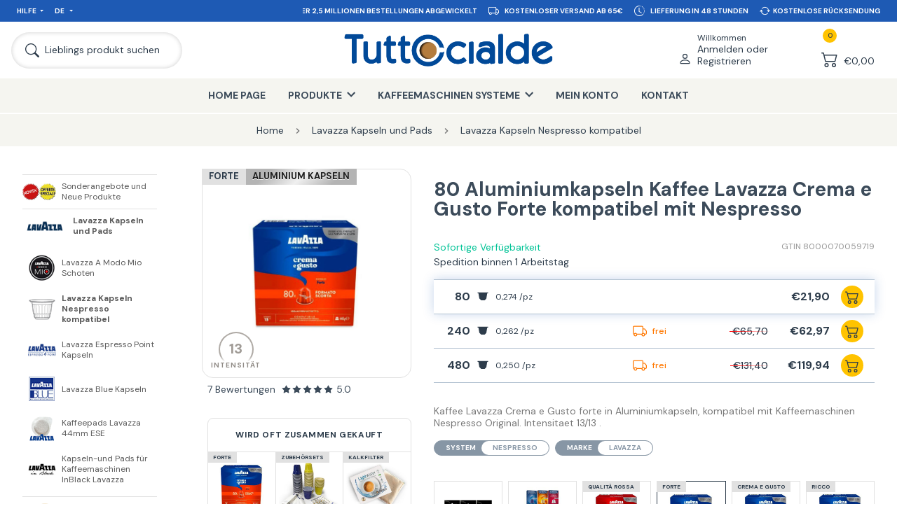

--- FILE ---
content_type: text/html; charset=utf-8
request_url: https://www.tuttocialde.de/80-aluminium-kapseln-lavazza-kaffee-crema-e-gusto-forte-kompatibel-nespresso
body_size: 71600
content:


<!DOCTYPE html>
<html lang="it" dir="ltr" class="html-product-details-page">
<head>
        
    
        <!-- Google Ads Tag -->
        
        
        <!-- End Google Ads Tag -->
    <title>80 Aluminiumkapseln Lavazza Crema und Gusto Forte Nespresso kompatibel</title>
    <meta http-equiv="Content-type" content="text/html;charset=UTF-8" />
    <meta name="description" content="Kaufen Sie Nespresso kompatible Lavazza Crema e Gusto Forte Aluminiumkapseln online: auf Tuttocialde.de zum besten Preis!" />
    <meta name="keywords" content="Kapseln, Schoten, kompatibel, Nespresso, Lavazza, NCC, Espresso, Aluminium" />
    <meta name="generator" content="nopCommerce" />
    <meta name="google-site-verification" content="MDmazby3ZPCah2RpLQQVIKX_7E_SvsMDio1E38B0oC4"/>
    <meta name="viewport" content="width=device-width, initial-scale=1.0, minimum-scale=1.0, maximum-scale=2.0" />
    <meta property="og:type" content="product" />
<meta property="og:title" content="80 Aluminiumkapseln Kaffee  Lavazza Crema e Gusto Forte  kompatibel mit Nespresso" />
<meta property="og:description" content="Kaufen Sie Nespresso kompatible Lavazza Crema e Gusto Forte Aluminiumkapseln online: auf Tuttocialde.de zum besten Preis!" />
<meta property="og:image" content="https://www.tuttocialde.de/images/thumbs/0166515_80-capsule-in-alluminio-caffe-lavazza-crema-e-gusto-forte-compatibili-nespresso.jpeg" />
<meta property="og:url" content="https://www.tuttocialde.de/80-aluminium-kapseln-lavazza-kaffee-crema-e-gusto-forte-kompatibel-nespresso" />
<meta property="og:site_name" content="TuttoCialde.de" />
<meta property="twitter:card" content="summary" />
<meta property="twitter:site" content="TuttoCialde.de" />
<meta property="twitter:title" content="80 Aluminiumkapseln Kaffee  Lavazza Crema e Gusto Forte  kompatibel mit Nespresso" />
<meta property="twitter:description" content="Kaufen Sie Nespresso kompatible Lavazza Crema e Gusto Forte Aluminiumkapseln online: auf Tuttocialde.de zum besten Preis!" />
<meta property="twitter:image" content="https://www.tuttocialde.de/images/thumbs/0166515_80-capsule-in-alluminio-caffe-lavazza-crema-e-gusto-forte-compatibili-nespresso.jpeg" />
<meta property="twitter:url" content="https://www.tuttocialde.de/80-aluminium-kapseln-lavazza-kaffee-crema-e-gusto-forte-kompatibel-nespresso" />
<meta name="robots" content="index,follow" />

    

    <link href="https://fonts.googleapis.com" />
    <link href="https://fonts.gstatic.com" crossorigin />
    

    


    

    <link rel="stylesheet" type="text/css" href="/css/jjgtyodwpgnvbzwc-2afqa.styles.css?v=nLBdq4pPEPFMwzo0xHNAYZSpTx4" /><link rel="stylesheet" type="text/css" href="https://fonts.googleapis.com/css2?family=DM+Sans:wght@400;500;700&amp;display=swap" />

    
    <!-- Facebook Pixel Code -->
    <script>

        !function (f, b, e, v, n, t, s) {
            if (f.fbq) return;
            n = f.fbq = function () {
                n.callMethod ? n.callMethod.apply(n, arguments) : n.queue.push(arguments)
            };
            if (!f._fbq) f._fbq = n;
            n.push = n;
            n.loaded = !0;
            n.version = '2.0';
            n.agent = 'plnopcommerce';
            n.queue = [];
            t = b.createElement(e);
            t.async = !0;
            t.src = v;
            s = b.getElementsByTagName(e)[0];
            s.parentNode.insertBefore(t, s)
        }(window, document, 'script', 'https://connect.facebook.net/en_US/fbevents.js');
        
		fbq('init', '750139471718937');

		fbq('track', 'ViewContent', {
			value: 21.90,
			currency: 'EUR',
			content_ids: [
  "nccforteallum"
],
			content_type: 'product',
			content_category: 'Capsule%20Lavazza%20Compatibili%20Nespresso',
			content_name: '80%20capsule%20in%20alluminio%20caff%C3%A8%20Lavazza%20Crema%20e%20Gusto%20Forte%20compatibili%20Nespresso'
		});

    </script>
    <!-- End Facebook Pixel Code --><script> window.dataLayer = window.dataLayer || []; function gtag() { dataLayer.push(arguments); } gtag('consent', 'default', { 'ad_storage': 'denied', 'ad_user_data': 'denied', 'ad_personalization': 'denied', 'analytics_storage': 'granted' });</script><script async src="/Plugins/FoxNetSoft.GoogleAnalytics4/Scripts/GoogleAnalytics4.js"></script>
<script>
window.dataLayer = window.dataLayer || [];
var GA4_productImpressions = GA4_productImpressions || [];
var GA4_productDetails = GA4_productDetails || [];
var GA4_cartproducts = GA4_cartproducts || [];
var GA4_wishlistproducts = GA4_wishlistproducts || [];
</script>
<!-- Google Tag Manager -->
<script>(function(w,d,s,l,i){w[l]=w[l]||[];w[l].push({'gtm.start':
new Date().getTime(),event:'gtm.js'});var f=d.getElementsByTagName(s)[0],
j=d.createElement(s),dl=l!='dataLayer'?'&l='+l:'';j.async=true;j.src=
'https://www.googletagmanager.com/gtm.js?id='+i+dl;f.parentNode.insertBefore(j,f);
})(window,document,'script','dataLayer','GTM-WM4DJMN');</script>
<!-- End Google Tag Manager -->

    <link rel="canonical" href="https://www.tuttocialde.de/80-aluminium-kapseln-lavazza-kaffee-crema-e-gusto-forte-kompatibel-nespresso" />


    <link rel="shortcut icon" href="/favicon.ico?v=1"/>
    <link rel="apple-touch-icon" sizes="57x57" href="/apple-touch-icon-57x57.png?v=1">
    <link rel="apple-touch-icon" sizes="60x60" href="/apple-touch-icon-60x60.png?v=1">
    <link rel="apple-touch-icon" sizes="72x72" href="/apple-touch-icon-72x72.png?v=1">
    <link rel="apple-touch-icon" sizes="76x76" href="/apple-touch-icon-76x76.png?v=1">
    <link rel="apple-touch-icon" sizes="114x114" href="/apple-touch-icon-114x114.png?v=1">
    <link rel="apple-touch-icon" sizes="120x120" href="/apple-touch-icon-120x120.png?v=1">
    <link rel="apple-touch-icon" sizes="144x144" href="/apple-touch-icon-144x144.png?v=1">
    <link rel="apple-touch-icon" sizes="152x152" href="/apple-touch-icon-152x152.png?v=1">
    <link rel="apple-touch-icon" sizes="180x180" href="/apple-touch-icon-180x180.png?v=1">
    <link rel="icon" type="image/png" href="/favicon-16x16.png?v=1" sizes="16x16">
    <link rel="icon" type="image/png" href="/favicon-32x32.png?v=1" sizes="32x32">
    <link rel="icon" type="image/png" href="/favicon-48x48.png?v=1" sizes="48x48">
    <link rel="icon" type="image/png" href="/favicon-96x96.png?v=1" sizes="96x96">
    <link rel="icon" type="image/png" href="/favicon-160x160.png?v=1" sizes="160x160">
    <link rel="icon" type="image/png" href="/favicon-192x192.png?v=1" sizes="192x192">
    <meta name="msapplication-TileColor" content="#2562af">
    <meta name="msapplication-TileImage" content="/mstile-144x144.png">
    
    <script type="text/javascript" src="/js/enkw6rdozkdyq_9gudmw1a.scripts.js?v=dOWYuiQBPuFieWYAVTh7zJbQF0Q"></script>
    <script type="text/javascript">
    function openPopup(productId, qta, priceValueRounded) {
        $.fancybox.showActivity();
        setTimeout(function () {
            $.ajax({
                url: "/Catalog/ProductPopupDialogAjax",
                type: "GET",
                data: {
                    productId: productId,
                    qta: qta,
                    priceValueRounded: priceValueRounded
                },
                success: function (data) {
                    $.fancybox.hideActivity();
                    var template = document.getElementById("popup-template");
                    var clone = template.content.cloneNode(true);
                    var imageA = clone.querySelector("[data-field='image-a']");
                    imageA.setAttribute("href", "\\" + data.SeName);
                    imageA.setAttribute("title", data.FormattedName);

                    var image = clone.querySelector("[data-field='image']");
                    image.setAttribute("title", data.Picture.TitleAttribute);
                    image.setAttribute("src", data.PictureUrl);
                    image.setAttribute("alt", data.Picture.AltAttribute);

                    var title = clone.querySelector("[data-field='title']");
                    title.setAttribute("href", "\\" + data.SeName);
                    title.innerHTML = data.LocalizedName;

                    var price = clone.querySelector("[data-field='price']");
                    price.innerHTML = data.PriceValueRounded;

                    var qta = clone.querySelector("[data-field='qta']");
                    if (data.Qta != 0)
                        qta.innerHTML = data.Qta;
                    
                    var x = clone.querySelector("[data-field='x']");
                    if (data.Qta == 0)
                        x.innerHTML = '';

                    var cart = clone.querySelector("[data-field='cart']");
                    var fullCart = $(data.FlyoutCart);
                    cart.innerHTML = $('.nav-dropdown-container', fullCart)[0].innerHTML;
                    $.fancybox({
                        'speedIn': 600,
                        'speedOut': 200,
                        'centerOnScroll': false,
                        'content': clone,
                        'padding': 0,
                        'autoDimensions': true,
                        'width': '100%',
                        'height': '100%'
                    });
                }
            });
        }, 500);
    };
</script>

<script type="text/javascript">
    var _iub = _iub || [];
    _iub.csConfiguration = { "countryDetection": true, "invalidateConsentWithoutLog": true, "reloadOnConsent": true, "priorConsent": true, "consentOnContinuedBrowsing": false, "perPurposeConsent": true, "whitelabel": false, "lang": "de", "siteId": 151207, "cookiePolicyId": 262085, "banner": { "rejectButtonDisplay": false, "acceptButtonDisplay": true, "customizeButtonDisplay": true, "rejectButtonColor": "#003" } };
</script>

<script type="text/javascript">
            window.dataLayer = window.dataLayer || [];
            function gtag() { dataLayer.push(arguments); }
            gtag('js', new Date());
gtag('config', 'AW-940554253');        </script>


    <!--Powered by nopCommerce - https://www.nopCommerce.com-->
    
</head>
<body class="page-template-aside-nav-open language-de">
    <input name="__RequestVerificationToken" type="hidden" value="CfDJ8MEnwFsrp2lHvoq_Et4fu3YwUgeMVFo3Pi35bW2YmjLBxJzO8jh4rxDTK7ew_k4xR7-0dAharm1XwU4bu0gVNpt-YSBxwrwgQy2HIoYfvfmJfYG5MGN8UY49wUnwZurSxzGEHRSZ7TrVK-WsC2WW43Y" />
    <!-- Matomo -->
<!-- End Matomo Code -->
    
    


<!-- Google Tag Manager (noscript) -->
<noscript><iframe src="https://www.googletagmanager.com/ns.html?id=GTM-WM4DJMN" height="0" width="0" style="display:none;visibility:hidden"></iframe></noscript>
<!-- End Google Tag Manager (noscript) -->

<div class="ajax-loading-block-window" style="display: none">
</div>
<div id="dialog-notifications-success" title="Benachrichtigung" style="display:none;">
</div>
<div id="dialog-notifications-error" title="Fehler" style="display:none;">
</div>
<div id="dialog-notifications-warning" title="Warnung" style="display:none;">
</div>
<div id="bar-notification" class="bar-notification-container" data-close="Schliessen">
</div>

<!--[if lte IE 8]>
    <div style="clear:both;height:59px;text-align:center;position:relative;">
        <a href="http://www.microsoft.com/windows/internet-explorer/default.aspx" target="_blank">
            <img src="/Themes/Emporium/Content/img/ie_warning.jpg" height="42" width="820" alt="You are using an outdated browser. For a faster, safer browsing experience, upgrade for free today." />
        </a>
    </div>
<![endif]-->



<header class="header">
    <div class="container container-nav">
        
        
        <nav class="nav nav-service d-lg-flex align-items-lg-center justify-content-lg-space-between background-30-90-180 px-lg-05 px-xl-1 font-size-extra-small font-size-xxl-small" aria-label="">
            <ul class="nav-ul position-absolute position-lg-relative col-lg-4 d-lg-flex background-30-90-180" style="z-index:100;">
                <li class="nav-li nav-dropdown d-none d-lg-flex">
                    <a class="nav-li-a nav-dropdown-a p-05 p-xxl-1" href="javascript:;" title="Hilfe">Hilfe</a>
                    <ul class="nav-dropdown-container pe-3 ps-1 py-1">
                        <li><a class="p-025" href="/contactus">Kontakt</a></li>
                        <li><a class="p-025" href="/come-risparmiare-sulle-spese-di-spedizione">Sendungen</a></li>
                        <li><a class="p-025" href="/pagamenti">Zahlungen</a></li>
                        <li><a class="p-025" href="/recesso">Ruecktrittsrecht</a></li>
                    </ul>
                </li>
                <li class="nav-li nav-dropdown">
                  



        <a class="nav-li-a nav-dropdown-a p-05 p-xxl-1" href="javascript:;" title="Germany">
            DE
        </a>
    <ul class="nav-dropdown-container pe-3 ps-1 py-1">
        <li>
            <a class="p-025" href="https://www.tuttocialde.it/80-capsule-in-alluminio-caffe-lavazza-crema-e-gusto-forte-compatibili-nespresso" title="Italiano">IT</a>
        </li>
        <li>
            <a class="p-025" href="https://www.tuttocialde.com/80-aluminium-capsules-lavazza-coffee-crema-e-gusto-forte-compatible-nespresso" title="English">EN</a>
        </li>
    </ul>



                </li>
            </ul>
            <ul class="nav-ul col-12 col-lg-8 d-lg-flex justify-content-lg-flex-end carousel-info">
                <li class="nav-li p-05 px-xl-05 px-xxxl-1 py-xxl-1 col-12 col-lg-auto d-flex align-items-center justify-content-center">
                    <svg xmlns="http://www.w3.org/2000/svg" width="1.5em" height="1.5em" fill="currentColor" class="me-05" viewBox="0 0 16 16">
                        <path d="M8.97 4.97a.75.75 0 0 1 1.07 1.05l-3.99 4.99a.75.75 0 0 1-1.08.02L2.324 8.384a.75.75 0 1 1 1.06-1.06l2.094 2.093L8.95 4.992a.252.252 0 0 1 .02-.022zm-.92 5.14.92.92a.75.75 0 0 0 1.079-.02l3.992-4.99a.75.75 0 1 0-1.091-1.028L9.477 9.417l-.485-.486-.943 1.179z" />
                    </svg>
                    <span>Seit 2005 über 2,5 Millionen Bestellungen abgewickelt</span>
                </li>
                <li class="nav-li p-05 px-xl-05 px-xxxl-1 py-xxl-1 col-12 col-lg-auto d-flex align-items-center justify-content-center">
                    <svg xmlns="http://www.w3.org/2000/svg" width="1.5em" height="1.5em" fill="currentColor" class="me-05" viewBox="0 0 16 16">
                        <path d="M0 3.5A1.5 1.5 0 0 1 1.5 2h9A1.5 1.5 0 0 1 12 3.5V5h1.02a1.5 1.5 0 0 1 1.17.563l1.481 1.85a1.5 1.5 0 0 1 .329.938V10.5a1.5 1.5 0 0 1-1.5 1.5H14a2 2 0 1 1-4 0H5a2 2 0 1 1-3.998-.085A1.5 1.5 0 0 1 0 10.5v-7zm1.294 7.456A1.999 1.999 0 0 1 4.732 11h5.536a2.01 2.01 0 0 1 .732-.732V3.5a.5.5 0 0 0-.5-.5h-9a.5.5 0 0 0-.5.5v7a.5.5 0 0 0 .294.456zM12 10a2 2 0 0 1 1.732 1h.768a.5.5 0 0 0 .5-.5V8.35a.5.5 0 0 0-.11-.312l-1.48-1.85A.5.5 0 0 0 13.02 6H12v4zm-9 1a1 1 0 1 0 0 2 1 1 0 0 0 0-2zm9 0a1 1 0 1 0 0 2 1 1 0 0 0 0-2z" />
                    </svg>
                    <span>Kostenloser Versand ab 65€</span>
                </li>
                <li class="nav-li p-05 px-xl-05 px-xxxl-1 py-xxl-1 col-12 col-lg-auto d-flex align-items-center justify-content-center">
                    <svg xmlns="http://www.w3.org/2000/svg" width="1.5em" height="1.5em" fill="currentColor" class="me-05" viewBox="0 0 16 16">
                        <path d="M8.515 1.019A7 7 0 0 0 8 1V0a8 8 0 0 1 .589.022l-.074.997zm2.004.45a7.003 7.003 0 0 0-.985-.299l.219-.976c.383.086.76.2 1.126.342l-.36.933zm1.37.71a7.01 7.01 0 0 0-.439-.27l.493-.87a8.025 8.025 0 0 1 .979.654l-.615.789a6.996 6.996 0 0 0-.418-.302zm1.834 1.79a6.99 6.99 0 0 0-.653-.796l.724-.69c.27.285.52.59.747.91l-.818.576zm.744 1.352a7.08 7.08 0 0 0-.214-.468l.893-.45a7.976 7.976 0 0 1 .45 1.088l-.95.313a7.023 7.023 0 0 0-.179-.483zm.53 2.507a6.991 6.991 0 0 0-.1-1.025l.985-.17c.067.386.106.778.116 1.17l-1 .025zm-.131 1.538c.033-.17.06-.339.081-.51l.993.123a7.957 7.957 0 0 1-.23 1.155l-.964-.267c.046-.165.086-.332.12-.501zm-.952 2.379c.184-.29.346-.594.486-.908l.914.405c-.16.36-.345.706-.555 1.038l-.845-.535zm-.964 1.205c.122-.122.239-.248.35-.378l.758.653a8.073 8.073 0 0 1-.401.432l-.707-.707z" />
                        <path d="M8 1a7 7 0 1 0 4.95 11.95l.707.707A8.001 8.001 0 1 1 8 0v1z" />
                        <path d="M7.5 3a.5.5 0 0 1 .5.5v5.21l3.248 1.856a.5.5 0 0 1-.496.868l-3.5-2A.5.5 0 0 1 7 9V3.5a.5.5 0 0 1 .5-.5z" />
                    </svg>
                    <span>Lieferung in 48 Stunden</span>
                </li>
                <li class="nav-li p-05 px-xl-05 px-xxxl-1 py-xxl-1 col-12 col-lg-auto d-flex align-items-center justify-content-center">
                    <svg xmlns="http://www.w3.org/2000/svg" width="1.5em" height="1.5em" fill="currentColor" class="me-025" viewBox="0 0 16 16">
                        <path d="M11.534 7h3.932a.25.25 0 0 1 .192.41l-1.966 2.36a.25.25 0 0 1-.384 0l-1.966-2.36a.25.25 0 0 1 .192-.41zm-11 2h3.932a.25.25 0 0 0 .192-.41L2.692 6.23a.25.25 0 0 0-.384 0L.342 8.59A.25.25 0 0 0 .534 9z" />
                        <path fill-rule="evenodd" d="M8 3c-1.552 0-2.94.707-3.857 1.818a.5.5 0 1 1-.771-.636A6.002 6.002 0 0 1 13.917 7H12.9A5.002 5.002 0 0 0 8 3zM3.1 9a5.002 5.002 0 0 0 8.757 2.182.5.5 0 1 1 .771.636A6.002 6.002 0 0 1 2.083 9H3.1z" />
                    </svg>
                    <span>Kostenlose Rücksendung</span>
                </li>
            </ul>
        </nav>
        <nav class="nav nav-primary d-flex align-items-center justify-content-md-space-between px-05 px-lg-1" aria-label="">
            


<div class="branding d-flex align-items-center me-auto me-md-0 p-05 p-lg-0">
    <a class="d-flex align-items-center" href="/" title="TuttoCialde.de">
        <img class="img-tuttocialde" src="/Themes/Emporium/Content/img/logo-TUTTOcialde_BLU.png?v=1" alt="TuttoCialde.de">
    </a>
</div>

            <div class="col-auto col-md-2 col-xl-3 d-flex justify-content-flex-end">
                


<div class="nav-user nav-dropdown d-flex">
        <a class="nav-dropdown-a d-flex align-items-flex-end p-05 p-lg-1" href="/login?returnUrl=%2F80-aluminium-kapseln-lavazza-kaffee-crema-e-gusto-forte-kompatibel-nespresso">
            <svg xmlns="http://www.w3.org/2000/svg" class="" viewBox="0 0 16 16">
                <path d="M8 8a3 3 0 1 0 0-6 3 3 0 0 0 0 6Zm2-3a2 2 0 1 1-4 0 2 2 0 0 1 4 0Zm4 8c0 1-1 1-1 1H3s-1 0-1-1 1-4 6-4 6 3 6 4Zm-1-.004c-.001-.246-.154-.986-.832-1.664C11.516 10.68 10.289 10 8 10c-2.29 0-3.516.68-4.168 1.332-.678.678-.83 1.418-.832 1.664h10Z"></path>
            </svg>
            <div class="d-none d-xl-block ms-05">
                <span class="d-block font-size-small">Willkommen</span>
                <span class="d-block font-size-medium font-size-xxl-normal">Anmelden oder Registrieren</span>
            </div>
        </a>
        <div class="nav-dropdown-container d-none d-lg-block">
            <ul class="px-1 py-05">
                <li class="pb-05"><a class="" href="/login?returnUrl=%2F80-aluminium-kapseln-lavazza-kaffee-crema-e-gusto-forte-kompatibel-nespresso" alt="">Registrierung</a></li>
                <li class="pb-05"><a class="" href="/login?returnUrl=%2F80-aluminium-kapseln-lavazza-kaffee-crema-e-gusto-forte-kompatibel-nespresso" alt="">Anmelden</a></li>
            </ul>
        </div>
</div>

                <div class="nav-cart nav-dropdown d-flex">


<div id="flyout-cart" class="d-flex">
    <a class="nav-dropdown-a d-flex align-items-flex-end p-05 p-lg-1" href="/cart">
        <div class="nav-cart-qty">
            <span class="text-align-center font-size-extra-small">0</span>
            <svg xmlns="http://www.w3.org/2000/svg" class="" viewBox="0 0 16 16">
                <path d="M0 2.5A.5.5 0 0 1 .5 2H2a.5.5 0 0 1 .485.379L2.89 4H14.5a.5.5 0 0 1 .485.621l-1.5 6A.5.5 0 0 1 13 11H4a.5.5 0 0 1-.485-.379L1.61 3H.5a.5.5 0 0 1-.5-.5zM3.14 5l1.25 5h8.22l1.25-5H3.14zM5 13a1 1 0 1 0 0 2 1 1 0 0 0 0-2zm-2 1a2 2 0 1 1 4 0 2 2 0 0 1-4 0zm9-1a1 1 0 1 0 0 2 1 1 0 0 0 0-2zm-2 1a2 2 0 1 1 4 0 2 2 0 0 1-4 0z"></path>
            </svg>
        </div>
        <div class="nav-cart-total d-none d-xl-block ms-05 font-size-medium font-size-xxl-normal">
&#x20AC;0,00        </div>
    </a>
    <div class="nav-dropdown-container d-none d-lg-block">
            <ul>
                <li class="nav-cart-li p-1">
                    <div class="font-size-medium">
                        Sie haben keine Artikel im Korb.
                    </div>
                </li>
            </ul>
    </div>
</div>
                </div>
            </div>
            <div class="col-auto col-md-2 col-xl-3 d-flex align-items-center order-md-first">
                <a class="nav-search d-flex align-items-center py-05 py-lg-1 ps-05 ps-lg-1 pe-05 pe-lg-1 pe-xl-2 pe-xxl-3" href="javascript:;">
                    <svg xmlns="http://www.w3.org/2000/svg" class="ms-xl-025 me-xl-05" viewBox="0 0 16 16">
                        <path d="M11.742 10.344a6.5 6.5 0 1 0-1.397 1.398h-.001c.03.04.062.078.098.115l3.85 3.85a1 1 0 0 0 1.415-1.414l-3.85-3.85a1.007 1.007 0 0 0-.115-.1zM12 6.5a5.5 5.5 0 1 1-11 0 5.5 5.5 0 0 1 11 0z" />
                    </svg>
                    <span class="d-none d-xl-block font-size-medium font-size-xxl-normal">Lieblings produkt suchen</span>
                </a>
                <a class="nav-hamburger p-05 p-lg-1 me-xl-05 order-md-first">
                    <span class="font-size-extra-small font-size-xxl-small font-weight-500 d-none d-md-block">Menu</span>
                    <svg xmlns="http://www.w3.org/2000/svg" class="mx-auto" viewBox="0 0 16 16">
                        <path fill-rule="evenodd" d="M2.5 12a.5.5 0 0 1 .5-.5h10a.5.5 0 0 1 0 1H3a.5.5 0 0 1-.5-.5zm0-4a.5.5 0 0 1 .5-.5h10a.5.5 0 0 1 0 1H3a.5.5 0 0 1-.5-.5zm0-4a.5.5 0 0 1 .5-.5h10a.5.5 0 0 1 0 1H3a.5.5 0 0 1-.5-.5z" />
                    </svg>
                </a>
            </div>
        </nav>
        <nav class="nav nav-shop background-245-245-240 d-none d-lg-block" aria-label="Main navigation">
            <ul class="nav-ul d-flex justify-content-center">





<li class="nav-li ">
    <a href="/" class="nav-li-a p-lg-1 px-xxl-2 py-xl-1" title="Home Page">Home Page</a>
</li>


<li class="nav-li nav-dropdown">
    <a class="nav-li-a nav-dropdown-a p-1 px-xxl-2 py-xl-1" title="Produkte"><span>Produkte</span></a>
    <ul class="nav-dropdown-container row text-align-center">
            <li class="col-4 col-xl-3 py-1 py-xl-2 px-1">
                <a class="d-block p-05 p-xl-1" href="/sonderangebote-und-neue-produkte" title="Zeige Produkte f&#xFC;r Kategorie Sonderangebote und Neue Produkte ">
                    <img class="mx-auto lazyload" alt="Bild f&#xFC;r Kategorie Sonderangebote und Neue Produkte " data-lazyloadsrc="https://www.tuttocialde.de/images/thumbs/0145081_offerte-speciali-e-novita_290.png" />
                </a>
                <a class="font-size-small" href="/sonderangebote-und-neue-produkte" title="Sonderangebote und Neue Produkte ">Sonderangebote und Neue Produkte </a>
            </li>
            <li class="col-4 col-xl-3 py-1 py-xl-2 px-1">
                <a class="d-block p-05 p-xl-1" href="/lavazza-kapseln-und-pads" title="Zeige Produkte f&#xFC;r Kategorie Lavazza Kapseln und Pads">
                    <img class="mx-auto lazyload" alt="Bild f&#xFC;r Kategorie Lavazza Kapseln und Pads" data-lazyloadsrc="https://www.tuttocialde.de/images/thumbs/0167189_capsule-e-cialde-lavazza_290.png" />
                </a>
                <a class="font-size-small" href="/lavazza-kapseln-und-pads" title="Lavazza Kapseln und Pads">Lavazza Kapseln und Pads</a>
            </li>
            <li class="col-4 col-xl-3 py-1 py-xl-2 px-1">
                <a class="d-block p-05 p-xl-1" href="/agostani-kaffeekapseln" title="Zeige Produkte f&#xFC;r Kategorie  Agostani Kapseln und Pads">
                    <img class="mx-auto lazyload" alt="Bild f&#xFC;r Kategorie  Agostani Kapseln und Pads" data-lazyloadsrc="https://www.tuttocialde.de/images/thumbs/0167185_capsule-e-cialde-caffe-agostani_290.png" />
                </a>
                <a class="font-size-small" href="/agostani-kaffeekapseln" title=" Agostani Kapseln und Pads"> Agostani Kapseln und Pads</a>
            </li>
            <li class="col-4 col-xl-3 py-1 py-xl-2 px-1">
                <a class="d-block p-05 p-xl-1" href="/kapsel-starbucks" title="Zeige Produkte f&#xFC;r Kategorie STARBUCKS&lt;sup&gt;&amp;reg;&lt;/sup&gt; Kaffee">
                    <img class="mx-auto lazyload" alt="Bild f&#xFC;r Kategorie STARBUCKS&lt;sup&gt;&amp;reg;&lt;/sup&gt; Kaffee" data-lazyloadsrc="https://www.tuttocialde.de/images/thumbs/0167186_caffe-starbuckssupregsup_290.png" />
                </a>
                <a class="font-size-small" href="/kapsel-starbucks" title="STARBUCKS&lt;sup&gt;&amp;reg;&lt;/sup&gt; Kaffee">STARBUCKS<sup>®</sup> Kaffee</a>
            </li>
            <li class="col-4 col-xl-3 py-1 py-xl-2 px-1">
                <a class="d-block p-05 p-xl-1" href="/kaffeekapseln-und-pads-caffe-borbone" title="Zeige Produkte f&#xFC;r Kategorie Kaffeekapseln-und Pads Caff&#xE8; Borbone">
                    <img class="mx-auto lazyload" alt="Bild f&#xFC;r Kategorie Kaffeekapseln-und Pads Caff&#xE8; Borbone" data-lazyloadsrc="https://www.tuttocialde.de/images/thumbs/0167184_cialde-e-capsule-caffe-borbone_290.png" />
                </a>
                <a class="font-size-small" href="/kaffeekapseln-und-pads-caffe-borbone" title="Kaffeekapseln-und Pads Caff&#xE8; Borbone">Kaffeekapseln-und Pads Caffè Borbone</a>
            </li>
            <li class="col-4 col-xl-3 py-1 py-xl-2 px-1">
                <a class="d-block p-05 p-xl-1" href="/termozeta-espresso-cap-kapseln" title="Zeige Produkte f&#xFC;r Kategorie Kapseln Termozeta Espresso Cap ">
                    <img class="mx-auto lazyload" alt="Bild f&#xFC;r Kategorie Kapseln Termozeta Espresso Cap " data-lazyloadsrc="https://www.tuttocialde.de/images/thumbs/0167209_capsule-espresso-cap-termozeta_290.jpeg" />
                </a>
                <a class="font-size-small" href="/termozeta-espresso-cap-kapseln" title="Kapseln Termozeta Espresso Cap ">Kapseln Termozeta Espresso Cap </a>
            </li>
            <li class="col-4 col-xl-3 py-1 py-xl-2 px-1">
                <a class="d-block p-05 p-xl-1" href="/illy" title="Zeige Produkte f&#xFC;r Kategorie Illy Kapseln und Pads">
                    <img class="mx-auto lazyload" alt="Bild f&#xFC;r Kategorie Illy Kapseln und Pads" data-lazyloadsrc="https://www.tuttocialde.de/images/thumbs/0167188_cialde-e-capsule-illy_290.png" />
                </a>
                <a class="font-size-small" href="/illy" title="Illy Kapseln und Pads">Illy Kapseln und Pads</a>
            </li>
            <li class="col-4 col-xl-3 py-1 py-xl-2 px-1">
                <a class="d-block p-05 p-xl-1" href="/kapseln-fur-nespress-system" title="Zeige Produkte f&#xFC;r Kategorie Kapseln f&#xFC;r Nespresso System">
                    <img class="mx-auto lazyload" alt="Bild f&#xFC;r Kategorie Kapseln f&#xFC;r Nespresso System" data-lazyloadsrc="https://www.tuttocialde.de/images/thumbs/0165711_capsule-sistema-nespresso_290.png" />
                </a>
                <a class="font-size-small" href="/kapseln-fur-nespress-system" title="Kapseln f&#xFC;r Nespresso System">Kapseln für Nespresso System</a>
            </li>
            <li class="col-4 col-xl-3 py-1 py-xl-2 px-1">
                <a class="d-block p-05 p-xl-1" href="/kapseln-dolce-gusto-system" title="Zeige Produkte f&#xFC;r Kategorie Kapseln f&#xFC;r Dolce Gusto System">
                    <img class="mx-auto lazyload" alt="Bild f&#xFC;r Kategorie Kapseln f&#xFC;r Dolce Gusto System" data-lazyloadsrc="https://www.tuttocialde.de/images/thumbs/0167190_capsule-sistema-dolce-gusto_290.png" />
                </a>
                <a class="font-size-small" href="/kapseln-dolce-gusto-system" title="Kapseln f&#xFC;r Dolce Gusto System">Kapseln für Dolce Gusto System</a>
            </li>
            <li class="col-4 col-xl-3 py-1 py-xl-2 px-1">
                <a class="d-block p-05 p-xl-1" href="/bialetti-kapseln" title="Zeige Produkte f&#xFC;r Kategorie Kapseln Bialetti/Mokona">
                    <img class="mx-auto lazyload" alt="Bild f&#xFC;r Kategorie Kapseln Bialetti/Mokona" data-lazyloadsrc="https://www.tuttocialde.de/images/thumbs/0167187_capsule-bialettimokona_290.png" />
                </a>
                <a class="font-size-small" href="/bialetti-kapseln" title="Kapseln Bialetti/Mokona">Kapseln Bialetti/Mokona</a>
            </li>
            <li class="col-4 col-xl-3 py-1 py-xl-2 px-1">
                <a class="d-block p-05 p-xl-1" href="/kaffeepads-44mm-ese" title="Zeige Produkte f&#xFC;r Kategorie Kaffeepads ESE 44 mm">
                    <img class="mx-auto lazyload" alt="Bild f&#xFC;r Kategorie Kaffeepads ESE 44 mm" data-lazyloadsrc="https://www.tuttocialde.de/images/thumbs/0146786_cialde-ese-filtro-carta-44-mm_290.png" />
                </a>
                <a class="font-size-small" href="/kaffeepads-44mm-ese" title="Kaffeepads ESE 44 mm">Kaffeepads ESE 44 mm</a>
            </li>
            <li class="col-4 col-xl-3 py-1 py-xl-2 px-1">
                <a class="d-block p-05 p-xl-1" href="/aroma-vero-kapseln" title="Zeige Produkte f&#xFC;r Kategorie Aroma Vero Kapseln">
                    <img class="mx-auto lazyload" alt="Bild f&#xFC;r Kategorie Aroma Vero Kapseln" data-lazyloadsrc="https://www.tuttocialde.de/images/thumbs/0161173_capsule-aroma-vero_290.png" />
                </a>
                <a class="font-size-small" href="/aroma-vero-kapseln" title="Aroma Vero Kapseln">Aroma Vero Kapseln</a>
            </li>
            <li class="col-4 col-xl-3 py-1 py-xl-2 px-1">
                <a class="d-block p-05 p-xl-1" href="/kapseln-uno-system-kimbo" title="Zeige Produkte f&#xFC;r Kategorie Kapseln UNO system KIMBO">
                    <img class="mx-auto lazyload" alt="Bild f&#xFC;r Kategorie Kapseln UNO system KIMBO" data-lazyloadsrc="https://www.tuttocialde.de/images/thumbs/0145597_capsule-uno-system-kimbo_290.png" />
                </a>
                <a class="font-size-small" href="/kapseln-uno-system-kimbo" title="Kapseln UNO system KIMBO">Kapseln UNO system KIMBO</a>
            </li>
            <li class="col-4 col-xl-3 py-1 py-xl-2 px-1">
                <a class="d-block p-05 p-xl-1" href="/kapseln-kompatibel-caffitaly-system" title="Zeige Produkte f&#xFC;r Kategorie Kompatible Kapseln f&#xFC;r das Caffitaly System">
                    <img class="mx-auto lazyload" alt="Bild f&#xFC;r Kategorie Kompatible Kapseln f&#xFC;r das Caffitaly System" data-lazyloadsrc="https://www.tuttocialde.de/images/thumbs/0163322_capsule-caffe-agostani-compatibili-caffitaly_290.png" />
                </a>
                <a class="font-size-small" href="/kapseln-kompatibel-caffitaly-system" title="Kompatible Kapseln f&#xFC;r das Caffitaly System">Kompatible Kapseln für das Caffitaly System</a>
            </li>
            <li class="col-4 col-xl-3 py-1 py-xl-2 px-1">
                <a class="d-block p-05 p-xl-1" href="/andere-produkte" title="Zeige Produkte f&#xFC;r Kategorie Weitere Kapseltypen">
                    <img class="mx-auto lazyload" alt="Bild f&#xFC;r Kategorie Weitere Kapseltypen" data-lazyloadsrc="https://www.tuttocialde.de/images/thumbs/0145634_altre-cialde_290.png" />
                </a>
                <a class="font-size-small" href="/andere-produkte" title="Weitere Kapseltypen">Weitere Kapseltypen</a>
            </li>
            <li class="col-4 col-xl-3 py-1 py-xl-2 px-1">
                <a class="d-block p-05 p-xl-1" href="/kaffee-maschine" title="Zeige Produkte f&#xFC;r Kategorie Kaffeemaschine und andere Produkte">
                    <img class="mx-auto lazyload" alt="Bild f&#xFC;r Kategorie Kaffeemaschine und andere Produkte" data-lazyloadsrc="https://www.tuttocialde.de/images/thumbs/0167431_macchine-del-caffe-e-altri-prodotti_290.png" />
                </a>
                <a class="font-size-small" href="/kaffee-maschine" title="Kaffeemaschine und andere Produkte">Kaffeemaschine und andere Produkte</a>
            </li>
            <li class="col-4 col-xl-3 py-1 py-xl-2 px-1">
                <a class="d-block p-05 p-xl-1" href="/filter-und-ersatzteile" title="Zeige Produkte f&#xFC;r Kategorie Filter und Ersatzteile">
                    <img class="mx-auto lazyload" alt="Bild f&#xFC;r Kategorie Filter und Ersatzteile" data-lazyloadsrc="https://www.tuttocialde.de/images/thumbs/0145635_filtri-e-ricambi_290.png" />
                </a>
                <a class="font-size-small" href="/filter-und-ersatzteile" title="Filter und Ersatzteile">Filter und Ersatzteile</a>
            </li>
            <li class="col-4 col-xl-3 py-1 py-xl-2 px-1">
                <a class="d-block p-05 p-xl-1" href="/kaffeemaschine" title="Zeige Produkte f&#xFC;r Kategorie Kapseln und Pods f&#xFC;r Ihre Kaffeemaschinen">
                    <img class="mx-auto lazyload" alt="Bild f&#xFC;r Kategorie Kapseln und Pods f&#xFC;r Ihre Kaffeemaschinen" data-lazyloadsrc="https://www.tuttocialde.de/images/thumbs/0145636_cerca-le-cialde-per-la-tua-macchina_290.png" />
                </a>
                <a class="font-size-small" href="/kaffeemaschine" title="Kapseln und Pods f&#xFC;r Ihre Kaffeemaschinen">Kapseln und Pods für Ihre Kaffeemaschinen</a>
            </li>
    </ul>
</li>

<li class="nav-li nav-dropdown">
    <a class="nav-li-a nav-dropdown-a p-1 px-xxl-2 py-xl-1" title="Kaffeemaschinen Systeme"><span>Kaffeemaschinen Systeme</span></a>
    <ul class="nav-dropdown-container row text-align-center">
            <li class="col-4 col-xl-3 py-1 py-xl-2 px-1">
                <a class="d-block p-05 p-xl-1 manufacturer" href="/lavazza-a-modo-mio-system" title="Lavazza A Modo Mio">
                    <img class="mx-auto lazyload" data-lazyloadsrc="https://www.tuttocialde.de/images/thumbs/0159906_lavazza-a-modo-mio_300.png" alt="Bild f&#xFC;r Kategorie Lavazza A Modo Mio" title="Bild f&#xFC;r Kategorie Lavazza A Modo Mio" />
                </a>
                <a class="font-size-small manufacturer" href="/lavazza-a-modo-mio-system" title="Lavazza A Modo Mio">Lavazza A Modo Mio</a>
            </li>
            <li class="col-4 col-xl-3 py-1 py-xl-2 px-1">
                <a class="d-block p-05 p-xl-1 manufacturer" href="/nespresso-system" title="Nespresso">
                    <img class="mx-auto lazyload" data-lazyloadsrc="https://www.tuttocialde.de/images/thumbs/0159908_nespresso_300.png" alt="Bild f&#xFC;r Kategorie Nespresso" title="Bild f&#xFC;r Kategorie Nespresso" />
                </a>
                <a class="font-size-small manufacturer" href="/nespresso-system" title="Nespresso">Nespresso</a>
            </li>
            <li class="col-4 col-xl-3 py-1 py-xl-2 px-1">
                <a class="d-block p-05 p-xl-1 manufacturer" href="/nescafe-dolce-gusto-system" title="Nescaf&#xE8; Dolce Gusto">
                    <img class="mx-auto lazyload" data-lazyloadsrc="https://www.tuttocialde.de/images/thumbs/0159903_nescafe-dolce-gusto_300.png" alt="Bild f&#xFC;r Kategorie Nescaf&#xE8; Dolce Gusto" title="Bild f&#xFC;r Kategorie Nescaf&#xE8; Dolce Gusto" />
                </a>
                <a class="font-size-small manufacturer" href="/nescafe-dolce-gusto-system" title="Nescaf&#xE8; Dolce Gusto">Nescafè Dolce Gusto</a>
            </li>
            <li class="col-4 col-xl-3 py-1 py-xl-2 px-1">
                <a class="d-block p-05 p-xl-1 manufacturer" href="/lavazza-espresso-point-system" title="Lavazza Espresso Point">
                    <img class="mx-auto lazyload" data-lazyloadsrc="https://www.tuttocialde.de/images/thumbs/0159904_lavazza-espresso-point_300.png" alt="Bild f&#xFC;r Kategorie Lavazza Espresso Point" title="Bild f&#xFC;r Kategorie Lavazza Espresso Point" />
                </a>
                <a class="font-size-small manufacturer" href="/lavazza-espresso-point-system" title="Lavazza Espresso Point">Lavazza Espresso Point</a>
            </li>
            <li class="col-4 col-xl-3 py-1 py-xl-2 px-1">
                <a class="d-block p-05 p-xl-1 manufacturer" href="/lavazza-blue-2" title="Lavazza Blue">
                    <img class="mx-auto lazyload" data-lazyloadsrc="https://www.tuttocialde.de/images/thumbs/0159905_lavazza-blue_300.png" alt="Bild f&#xFC;r Kategorie Lavazza Blue" title="Bild f&#xFC;r Kategorie Lavazza Blue" />
                </a>
                <a class="font-size-small manufacturer" href="/lavazza-blue-2" title="Lavazza Blue">Lavazza Blue</a>
            </li>
            <li class="col-4 col-xl-3 py-1 py-xl-2 px-1">
                <a class="d-block p-05 p-xl-1 manufacturer" href="/pod-system-ese-44-mm" title="Kaffeepads ESE 44 mm">
                    <img class="mx-auto lazyload" data-lazyloadsrc="https://www.tuttocialde.de/images/thumbs/0159910_cialde-caffe-ese-44-mm_300.png" alt="Bild f&#xFC;r Kategorie Kaffeepads ESE 44 mm" title="Bild f&#xFC;r Kategorie Kaffeepads ESE 44 mm" />
                </a>
                <a class="font-size-small manufacturer" href="/pod-system-ese-44-mm" title="Kaffeepads ESE 44 mm">Kaffeepads ESE 44 mm</a>
            </li>
            <li class="col-4 col-xl-3 py-1 py-xl-2 px-1">
                <a class="d-block p-05 p-xl-1 manufacturer" href="/nespresso-pro" title="Nespresso Pro">
                    <img class="mx-auto lazyload" data-lazyloadsrc="https://www.tuttocialde.de/images/thumbs/0166346_nespresso-pro_300.png" alt="Bild f&#xFC;r Kategorie Nespresso Pro" title="Bild f&#xFC;r Kategorie Nespresso Pro" />
                </a>
                <a class="font-size-small manufacturer" href="/nespresso-pro" title="Nespresso Pro">Nespresso Pro</a>
            </li>
            <li class="col-4 col-xl-3 py-1 py-xl-2 px-1">
                <a class="d-block p-05 p-xl-1 manufacturer" href="/cialde-38" title="Cialde in carta formato ridotto 38MM">
                    <img class="mx-auto lazyload" data-lazyloadsrc="https://www.tuttocialde.de/images/thumbs/0167171_cialde-in-carta-formato-ridotto-38mm_300.png" alt="Bild f&#xFC;r Kategorie Cialde in carta formato ridotto 38MM" title="Bild f&#xFC;r Kategorie Cialde in carta formato ridotto 38MM" />
                </a>
                <a class="font-size-small manufacturer" href="/cialde-38" title="Cialde in carta formato ridotto 38MM">Cialde in carta formato ridotto 38MM</a>
            </li>
            <li class="col-4 col-xl-3 py-1 py-xl-2 px-1">
                <a class="d-block p-05 p-xl-1 manufacturer" href="/bialetti-system" title="Bialetti">
                    <img class="mx-auto lazyload" data-lazyloadsrc="https://www.tuttocialde.de/images/thumbs/0159911_bialetti_300.png" alt="Bild f&#xFC;r Kategorie Bialetti" title="Bild f&#xFC;r Kategorie Bialetti" />
                </a>
                <a class="font-size-small manufacturer" href="/bialetti-system" title="Bialetti">Bialetti</a>
            </li>
            <li class="col-4 col-xl-3 py-1 py-xl-2 px-1">
                <a class="d-block p-05 p-xl-1 manufacturer" href="/termozeta-system" title="Termozeta">
                    <img class="mx-auto lazyload" data-lazyloadsrc="https://www.tuttocialde.de/images/thumbs/0159918_termozeta_300.png" alt="Bild f&#xFC;r Kategorie Termozeta" title="Bild f&#xFC;r Kategorie Termozeta" />
                </a>
                <a class="font-size-small manufacturer" href="/termozeta-system" title="Termozeta">Termozeta</a>
            </li>
            <li class="col-4 col-xl-3 py-1 py-xl-2 px-1">
                <a class="d-block p-05 p-xl-1 manufacturer" href="/caffitaly-system" title="Caffitaly">
                    <img class="mx-auto lazyload" data-lazyloadsrc="https://www.tuttocialde.de/images/thumbs/0159916_caffitaly_300.png" alt="Bild f&#xFC;r Kategorie Caffitaly" title="Bild f&#xFC;r Kategorie Caffitaly" />
                </a>
                <a class="font-size-small manufacturer" href="/caffitaly-system" title="Caffitaly">Caffitaly</a>
            </li>
            <li class="col-4 col-xl-3 py-1 py-xl-2 px-1">
                <a class="d-block p-05 p-xl-1 manufacturer" href="/uno-capsule-system" title="Capsule Uno System">
                    <img class="mx-auto lazyload" data-lazyloadsrc="https://www.tuttocialde.de/images/thumbs/0159912_uno-capsule-system_300.png" alt="Bild f&#xFC;r Kategorie Capsule Uno System" title="Bild f&#xFC;r Kategorie Capsule Uno System" />
                </a>
                <a class="font-size-small manufacturer" href="/uno-capsule-system" title="Capsule Uno System">Capsule Uno System</a>
            </li>
    </ul>
</li>

<li class="nav-li ">
    <a href="/customer/info" class="nav-li-a p-lg-1 px-xxl-2 py-xl-1" title="Mein Konto">Mein Konto</a>
</li>

<li class="nav-li ">
    <a href="/contactus" class="nav-li-a p-lg-1 px-xxl-2 py-xl-1" title="Kontakt">Kontakt</a>
</li>
                </ul>
        </nav>

    </div>
</header>
<div class="search-container">
    <div class="px-1 px-xl-4 px-xxl-0 py-2 py-xl-6">
        


<form method="get" id="small-search-box-form" class="form" action="/search">
    <div class="row align-items-center">
        <div class="col col-search p-025 d-flex align-items-center">
            <input autofocus type="text" class="form-control col ps-1 ps-xl-2 pe-0" id="small-searchterms" autocomplete="off" name="q" placeholder="Lieblings produkt suchen" aria-label="Search store" />
            <button type="submit" class="btn btn-search col-auto"><span class="d-none">Search</span></button>
        </div>
        <div class="col-auto ps-025">
            <div class="btn btn-close background-45-60-75"></div>
        </div>
    </div>
</form>

<div class="ul-result no-gutters font-size-xl-large">
</div>



    </div>
</div>
<div class="nav-overlay">
</div>
<nav class="nav nav-breadcrumbs background-245-245-240 d-block">
    <ul class="nav-ul d-md-flex row-cols-md-auto justify-content-md-center font-size-small font-size-xl-medium" itemscope itemtype="http://schema.org/BreadcrumbList">
        
        <li class="px-05 py-05 py-xl-1" itemprop="itemListElement" itemscope itemtype="http://schema.org/ListItem">
            <a class="nav-li-a" href="/" itemprop="item">
                <span itemprop="name">Home</span>
            </a>
            <meta itemprop="position" content="1" />
        </li>
            <li class="px-05 py-05 py-xl-1" itemprop="itemListElement" itemscope itemtype="http://schema.org/ListItem">
                <a class="nav-li-a" href="/lavazza-kapseln-und-pads" itemprop="item">
                    <span itemprop="name">
                        Lavazza Kapseln und Pads
                    </span>
                </a>
                <meta itemprop="position" content="2" />
            </li>
            <li class="px-05 py-05 py-xl-1" itemprop="itemListElement" itemscope itemtype="http://schema.org/ListItem">
                <a class="nav-li-a" href="/lavazza-nespresso-kompatible-kapseln" itemprop="item">
                    <span itemprop="name">
                        Lavazza Kapseln Nespresso kompatibel
                    </span>
                </a>
                <meta itemprop="position" content="3" />
            </li>
    </ul>
</nav>
<div id="root-wrap" class="wrap d-xl-flex  wrap-product">
    <aside class="aside-nav p-05 p-sm-1 p-xl-2">
        <a class="nav-close position-absolute" style="right:-3rem;">
            <svg xmlns="http://www.w3.org/2000/svg" width="3rem" height="3rem" fill="rgb(255, 255, 255)" viewBox="0 0 16 16">
                <path d="M4.646 4.646a.5.5 0 0 1 .708 0L8 7.293l2.646-2.647a.5.5 0 0 1 .708.708L8.707 8l2.647 2.646a.5.5 0 0 1-.708.708L8 8.707l-2.646 2.647a.5.5 0 0 1-.708-.708L7.293 8 4.646 5.354a.5.5 0 0 1 0-.708z" />
            </svg>
        </a>
        <div class="container">
            <div class="d-block d-lg-none">
                <div class="py-05">
                    <div class="px-1 py-2 border border-radius-05">
                        <div class="d-flex align-items-center">
                          <svg xmlns="http://www.w3.org/2000/svg" width="32" height="32" fill="currentColor" class="me-025" viewBox="0 0 16 16">
                              <path d="M8 8a3 3 0 1 0 0-6 3 3 0 0 0 0 6Zm2-3a2 2 0 1 1-4 0 2 2 0 0 1 4 0Zm4 8c0 1-1 1-1 1H3s-1 0-1-1 1-4 6-4 6 3 6 4Zm-1-.004c-.001-.246-.154-.986-.832-1.664C11.516 10.68 10.289 10 8 10c-2.29 0-3.516.68-4.168 1.332-.678.678-.83 1.418-.832 1.664h10Z"></path>
                          </svg>
                                <div>
                                    <span class="d-block font-size-extra-small text-transform-uppercase letter-spacing-05">Willkommen</span>
                                    <a class="d-block font-size-medium font-size-xxl-normal font-weight-700" href="/login">Anmelden / Registrierung</a>
                                </div>
                        </div>

                    </div>
                </div>
                <div class="py-05">
                    <div class="row">
                        <div class="col-6">
                            <ul class="font-size-small font-size-xxl-medium">
                                <li class="py-025 font-weight-700 text-transform-uppercase">Info</li>
                                    <li class=""><a class="d-inline-block py-025" href="/uber-uns">Unternehmen</a></li>
                                    <li class=""><a class="d-inline-block py-025" href="/wie-konnen-sie-die-speditionskosten-einsparen">Spedition kostenlos</a></li>
                                    <!--<li class=""><a class="d-inline-block py-025" href="/kaffeemaschine">Suche nach Kaffeemaschinen</a></li>-->
                            </ul>
                        </div>
                        <div class="col-6">
                            <ul class="font-size-small font-size-xxl-medium">
                                <li class="py-025 font-weight-700 text-transform-uppercase">Kontakt</li>
                                    <li class=""><a class="d-inline-block py-025" href="mailto:info@tuttocialde.de">info@tuttocialde.de</a></li>
                            </ul>
                        </div>
                    </div>
                </div>
            </div>
            <div class="">
                <div class="py-05">
                    <ul class="row font-size-small font-size-xxl-medium">
                        







<li class="inactive border-lg-top col-6 col-lg-12   sublist-home_1440" childid=" sublist-home_1440">
            <a class="row mx-lg-025 align-items-center py-05" href="/sonderangebote-und-neue-produkte">
                <img class="col-auto mx-auto mx-lg-0" src="https://www.tuttocialde.de/images/thumbs/0145081_offerte-speciali-e-novita.png">
                <span class="col-lg text-align-center text-align-lg-left font-size-extra-small font-size-sm-small font-size-xxl-medium">Sonderangebote und Neue Produkte </span>
            </a>
        <ul class="ul-sub d-none d-xl-flex flex-wrap-xl-wrap background-255-255-255 p-05 font-size-small sublist-home sublist-home_1440">






<li class="li-sub p-05  sublist-home_1541" childid=" sublist-home_1541">
            <a class=" d-block text-align-center picture-home-category-images" href="/sonderangebot-genusspaket" title="Zeige Produkte f&#xFC;r Kategorie Sonderangebot Genusspaket">
                <img class="mx-auto mb-025 lazyload" alt="Bild f&#xFC;r Kategorie Sonderangebot Genusspaket" data-src="https://www.tuttocialde.de/images/thumbs/0146309_offerta-lancio-degustazione_320.png" title="Zeige Produkte f&#xFC;r Kategorie Sonderangebot Genusspaket" />
                    Sonderangebot Genusspaket
            </a>
</li>






<li class="li-sub p-05  sublist-home_1412" childid=" sublist-home_1412">
            <a class=" d-block text-align-center picture-home-category-images" href="/nachrichten" title="Zeige Produkte f&#xFC;r Kategorie Angebote der Woche">
                <img class="mx-auto mb-025 lazyload" alt="Bild f&#xFC;r Kategorie Angebote der Woche" data-src="https://www.tuttocialde.de/images/thumbs/0166320_offerte-della-settimana_320.png" title="Zeige Produkte f&#xFC;r Kategorie Angebote der Woche" />
                    Angebote der Woche
            </a>
</li>
        </ul>
</li>






<li class="active font-weight-700 border-lg-top col-6 col-lg-12   sublist-home_1436" childid=" sublist-home_1436">
        <a class="row mx-lg-025 align-items-center py-05" href="/lavazza-kapseln-und-pads">
            <img class="col-auto mx-auto mx-lg-0" src="https://www.tuttocialde.de/images/thumbs/0167189_capsule-e-cialde-lavazza.png">
            <span class="col-lg text-align-center text-align-lg-left font-size-extra-small font-size-sm-small font-size-xxl-medium">Lavazza Kapseln und Pads</span>
        </a>
        <ul class="ul-sub d-none d-xl-flex flex-wrap-xl-wrap background-255-255-255 p-05 font-size-small sublist-home sublist-home_1436">






<li class="li-sub p-05  sublist-home_1357" childid=" sublist-home_1357">
            <a class=" d-block text-align-center picture-home-category-images" href="/lavazza-a-modo-mio" title="Zeige Produkte f&#xFC;r Kategorie Lavazza A Modo Mio Schoten">
                <img class="mx-auto mb-025 lazyload" alt="Bild f&#xFC;r Kategorie Lavazza A Modo Mio Schoten" data-src="https://www.tuttocialde.de/images/thumbs/0146007_capsule-lavazza-a-modo-mio_320.png" title="Zeige Produkte f&#xFC;r Kategorie Lavazza A Modo Mio Schoten" />
                    Lavazza A Modo Mio Schoten
            </a>
</li>






<li class="li-sub p-05  sublist-home_1577" childid=" sublist-home_1577">
            <a class=" d-block text-align-center picture-home-category-images" href="/lavazza-nespresso-kompatible-kapseln" title="Zeige Produkte f&#xFC;r Kategorie Lavazza Kapseln Nespresso kompatibel">
                <img class="mx-auto mb-025 lazyload" alt="Bild f&#xFC;r Kategorie Lavazza Kapseln Nespresso kompatibel" data-src="https://www.tuttocialde.de/images/thumbs/0166538_capsule-lavazza-compatibili-nespresso_320.png" title="Zeige Produkte f&#xFC;r Kategorie Lavazza Kapseln Nespresso kompatibel" />
                    Lavazza Kapseln Nespresso kompatibel
            </a>
</li>






<li class="li-sub p-05  sublist-home_1" childid=" sublist-home_1">
            <a class=" d-block text-align-center picture-home-category-images" href="/lavazza-point" title="Zeige Produkte f&#xFC;r Kategorie Lavazza Espresso Point Kapseln">
                <img class="mx-auto mb-025 lazyload" alt="Bild f&#xFC;r Kategorie Lavazza Espresso Point Kapseln" data-src="https://www.tuttocialde.de/images/thumbs/0146008_capsule-lavazza-espresso-point_320.png" title="Zeige Produkte f&#xFC;r Kategorie Lavazza Espresso Point Kapseln" />
                    Lavazza Espresso Point Kapseln
            </a>
</li>






<li class="li-sub p-05  sublist-home_29" childid=" sublist-home_29">
            <a class=" d-block text-align-center picture-home-category-images" href="/lavazza-blue" title="Zeige Produkte f&#xFC;r Kategorie Lavazza Blue Kapseln">
                <img class="mx-auto mb-025 lazyload" alt="Bild f&#xFC;r Kategorie Lavazza Blue Kapseln" data-src="https://www.tuttocialde.de/images/thumbs/0167362_capsule-lavazza-blue_320.png" title="Zeige Produkte f&#xFC;r Kategorie Lavazza Blue Kapseln" />
                    Lavazza Blue Kapseln
            </a>
</li>
<li class="col-12 text-align-center py-025 font-weight-700">Agostani Kaffeekapseln kompatibel Lavazza</li>
<li childid="sublist-home_1403" class="li-sub p-05 inactive cat-home">
    <a class="d-block text-align-center picture-home-category-images" title="Zeige Produkte für Kategorie Kompatibel Agostani Kaspeln passend für Lavazza A Modo Mio" href="/agostani-kapseln-kompatibel-lavazza-a-modo-mio">
        <img width="120" title="Zeige Produkte für Kategorie Kompatibel Agostani Kaspeln passend für Lavazza A Modo Mio" class="mx-auto mb-025 lazyload" data-src="/tuttocialde/categorie/Agostani_Small.png" alt="Agostani Kapseln kompatibel Lavazza A Modo Mio">
        Kompatibel Agostani Kaspeln passend für Lavazza A Modo Mio
    </a>
</li>
<li childid="sublist-home_1356" class="li-sub p-05 inactive cat-home">
    <a class="d-block text-align-center picture-home-category-images" title="Zeige Produkte für Kategorie Agostani Kapseln kompatibel Nespresso" href="/agostani-kapseln-alternative-nespresso-kapseln">
        <img width="120" title="Zeige Produkte für Kategorie Agostani Kapseln kompatibel Nespresso" class="mx-auto mb-025 lazyload" data-src="/menu/img/ago_best.png" alt="Agostani Kapseln kompatibel Nespresso">
        Agostani Kapseln kompatibel Nespresso
    </a>
</li>
<li childid="sublist-home_1352" class="li-sub p-05 inactive cat-home">
    <a class="d-block text-align-center picture-home-category-images" title="Zeige Produkte für Kategorie Agostani Kapseln kompatibel Lavazza Espresso Point" href="/agostani-kaffeekapseln-kompatibel-lavazza-point">
        <img width="120" title="Zeige Produkte für Kategorie Agostani Kapseln kompatibel Lavazza Espresso Point" class="mx-auto mb-025 lazyload" data-src="/tuttocialde/categorie/compatibili-lavazza-espresso-point-caffe-agostani.png" alt="Agostani Kapseln kompatibel Lavazza Espresso Point">
        Agostani Kapseln kompatibel Lavazza Espresso Point</a>
</li>
<li childid="sublist-home_1372" class="li-sub p-05 inactive cat-home">
    <a class="d-block text-align-center picture-home-category-images" title="Zeige Produkte für Kategorie Agostani Kaffeekapseln Kompatibel Lavazza BLUE" href="/agostani-kaffeekapseln-kompatibel-lavazza-blue">
        <img width="120" title="Zeige Produkte für Kategorie Agostani Kaffeekapseln Kompatibel Lavazza Blue" class="mx-auto mb-025 lazyload" data-src="/menu/img/ago_top_quality.png" alt="Agostani Kaffeekapseln Kompatibel Lavazza Blue">
        Agostani Kaffeekapseln Kompatibel Lavazza BLUE
    </a>
</li>
        </ul>
                <ul class="sublist font-size-small pb-1 d-none d-lg-block">






<li class="inactive pt-1   sublist-home_1357" childid=" sublist-home_1357">
                <div class="d-flex flex-wrap-wrap align-items-center picture-home-category picture-home-category-div">
                    <a class="px-05 picture-home-category-icon" href="/lavazza-a-modo-mio" title="Lavazza A Modo Mio Schoten">
                        <img class="navigation-menu-images lazyload" alt="Lavazza A Modo Mio Schoten" data-src="/tuttocialde/menu/images/1357.png?v=3" title="Lavazza A Modo Mio Schoten" />
                    </a>
                    <a class="col picture-home-category-icon-only-a" href="/lavazza-a-modo-mio">Lavazza A Modo Mio Schoten</a>
                </div>
</li>






<li class="active font-weight-700 pt-1 font-weight-700  sublist-home_1577" childid=" sublist-home_1577">
                <div class="d-flex flex-wrap-wrap align-items-center picture-home-category picture-home-category-div">
                    <a class="px-05 picture-home-category-icon" href="/lavazza-nespresso-kompatible-kapseln" title="Lavazza Kapseln Nespresso kompatibel">
                        <img class="navigation-menu-images lazyload" alt="Lavazza Kapseln Nespresso kompatibel" data-src="/tuttocialde/menu/images/1577.png?v=3" title="Lavazza Kapseln Nespresso kompatibel" />
                    </a>
                    <a class="col picture-home-category-icon-only-a" href="/lavazza-nespresso-kompatible-kapseln">Lavazza Kapseln Nespresso kompatibel</a>
                </div>
</li>






<li class="inactive pt-1   sublist-home_1" childid=" sublist-home_1">
                <div class="d-flex flex-wrap-wrap align-items-center picture-home-category picture-home-category-div">
                    <a class="px-05 picture-home-category-icon" href="/lavazza-point" title="Lavazza Espresso Point Kapseln">
                        <img class="navigation-menu-images lazyload" alt="Lavazza Espresso Point Kapseln" data-src="/tuttocialde/menu/images/1.png?v=3" title="Lavazza Espresso Point Kapseln" />
                    </a>
                    <a class="col picture-home-category-icon-only-a" href="/lavazza-point">Lavazza Espresso Point Kapseln</a>
                </div>
</li>






<li class="inactive pt-1   sublist-home_29" childid=" sublist-home_29">
                <div class="d-flex flex-wrap-wrap align-items-center picture-home-category picture-home-category-div">
                    <a class="px-05 picture-home-category-icon" href="/lavazza-blue" title="Lavazza Blue Kapseln">
                        <img class="navigation-menu-images lazyload" alt="Lavazza Blue Kapseln" data-src="/tuttocialde/menu/images/29.png?v=3" title="Lavazza Blue Kapseln" />
                    </a>
                    <a class="col picture-home-category-icon-only-a" href="/lavazza-blue">Lavazza Blue Kapseln</a>
                </div>
</li>
    <li class="inactive pt-1 sublist-home_1561" childid=" sublist-home_1561">
        <div class="d-flex flex-wrap-wrap align-items-center picture-home-category picture-home-category-div">
            <a class="px-05 picture-home-category-icon" href="/lavazza-pads-44mm-ese" title="Kaffeepads Lavazza 44mm ESE">
                <img class="navigation-menu-images lazyload" alt="Kaffeepads Lavazza 44mm ESE" data-src="/tuttocialde/menu/images/1561.png?v=3" title="Kaffeepads Lavazza 44mm ESE">
            </a>
            <a class="col picture-home-category-icon-only-a" href="/lavazza-pads-44mm-ese">Kaffeepads Lavazza 44mm ESE</a>
        </div>
    </li>
    <li class="inactive pt-1 sublist-home_143549" childid=" sublist-home_143549">
        <div class="d-flex flex-wrap-wrap align-items-center picture-home-category picture-home-category-div">
            <a class="px-05 picture-home-category-icon" href="/in-black-lavazza" title="Kapseln-und Pads für Kaffeemaschinen InBlack Lavazza">
                <img class="navigation-menu-images lazyload" alt="Kapseln-und Pads für Kaffeemaschinen InBlack Lavazza" data-src="/tuttocialde/menu/images/143549.png?v=3" title="Kapseln-und Pads für Kaffeemaschinen InBlack Lavazza">
            </a>
            <a class="col picture-home-category-icon-only-a" href="/in-black-lavazza">Kapseln-und Pads für Kaffeemaschinen InBlack Lavazza</a>
        </div>
    </li>
                </ul>
</li>






<li class="inactive border-lg-top col-6 col-lg-12   sublist-home_1439" childid=" sublist-home_1439">
            <a class="row mx-lg-025 align-items-center py-05" href="/agostani-kaffeekapseln">
                <img class="col-auto mx-auto mx-lg-0" src="https://www.tuttocialde.de/images/thumbs/0167185_capsule-e-cialde-caffe-agostani.png">
                <span class="col-lg text-align-center text-align-lg-left font-size-extra-small font-size-sm-small font-size-xxl-medium"> Agostani Kapseln und Pads</span>
            </a>
        <ul class="ul-sub d-none d-xl-flex flex-wrap-xl-wrap background-255-255-255 p-05 font-size-small sublist-home sublist-home_1439">






<li class="li-sub p-05  sublist-home_1403" childid=" sublist-home_1403">
            <a class=" d-block text-align-center picture-home-category-images" href="/agostani-kapseln-kompatibel-lavazza-a-modo-mio" title="Zeige Produkte f&#xFC;r Kategorie Agostani Kaffeekapseln kompatibel mit Lavazza A Modo Mio">
                <img class="mx-auto mb-025 lazyload" alt="Bild f&#xFC;r Kategorie Agostani Kaffeekapseln kompatibel mit Lavazza A Modo Mio" data-src="https://www.tuttocialde.de/images/thumbs/0161404_capsule-caffe-agostani-compatibili-lavazza-a-modo-mio_320.png" title="Zeige Produkte f&#xFC;r Kategorie Agostani Kaffeekapseln kompatibel mit Lavazza A Modo Mio" />
                    Agostani Kaffeekapseln kompatibel mit Lavazza A Modo Mio
            </a>
</li>






<li class="li-sub p-05  sublist-home_1622" childid=" sublist-home_1622">
            <a class=" d-block text-align-center picture-home-category-images" href="/kleine-kapseln-fur-das-agostani-small-cup-system" title="Zeige Produkte f&#xFC;r Kategorie  Kapseln  Agostani Small ">
                <img class="mx-auto mb-025 lazyload" alt="Bild f&#xFC;r Kategorie  Kapseln  Agostani Small " data-src="https://www.tuttocialde.de/images/thumbs/0165951_capsule-caffe-agostani-small_320.png" title="Zeige Produkte f&#xFC;r Kategorie  Kapseln  Agostani Small " />
                     Kapseln  Agostani Small 
            </a>
</li>






<li class="li-sub p-05  sublist-home_1417" childid=" sublist-home_1417">
            <a class=" d-block text-align-center picture-home-category-images" href="/agostani-kapseln-alternative-nespresso-kapseln" title="Zeige Produkte f&#xFC;r Kategorie Nespresso kompatible Kapseln und Pads: Agostani Best">
                <img class="mx-auto mb-025 lazyload" alt="Bild f&#xFC;r Kategorie Nespresso kompatible Kapseln und Pads: Agostani Best" data-src="https://www.tuttocialde.de/images/thumbs/0164454_capsule-compatibili-nespresso-agostani-best_320.png" title="Zeige Produkte f&#xFC;r Kategorie Nespresso kompatible Kapseln und Pads: Agostani Best" />
                    Nespresso kompatible Kapseln und Pads: Agostani Best
            </a>
</li>






<li class="li-sub p-05  sublist-home_1352" childid=" sublist-home_1352">
            <a class=" d-block text-align-center picture-home-category-images" href="/agostani-kaffeekapseln-kompatibel-lavazza-point" title="Zeige Produkte f&#xFC;r Kategorie Agostani Kapseln kompatibel Lavazza Espresso Point">
                <img class="mx-auto mb-025 lazyload" alt="Bild f&#xFC;r Kategorie Agostani Kapseln kompatibel Lavazza Espresso Point" data-src="https://www.tuttocialde.de/images/thumbs/0161032_capsule-compatibili-lavazza-espresso-point_320.png" title="Zeige Produkte f&#xFC;r Kategorie Agostani Kapseln kompatibel Lavazza Espresso Point" />
                    Agostani Kapseln kompatibel Lavazza Espresso Point
            </a>
</li>






<li class="li-sub p-05  sublist-home_1356" childid=" sublist-home_1356">
            <a class=" d-block text-align-center picture-home-category-images" href="/kapseln-bidosi-agostani" title="Zeige Produkte f&#xFC;r Kategorie Agostani BIDOSE Kapseln">
                <img class="mx-auto mb-025 lazyload" alt="Bild f&#xFC;r Kategorie Agostani BIDOSE Kapseln" data-src="https://www.tuttocialde.de/images/thumbs/0161014_capsule-bidose-agostani_320.png" title="Zeige Produkte f&#xFC;r Kategorie Agostani BIDOSE Kapseln" />
                    Agostani BIDOSE Kapseln
            </a>
</li>






<li class="li-sub p-05  sublist-home_1372" childid=" sublist-home_1372">
            <a class=" d-block text-align-center picture-home-category-images" href="/agostani-kaffeekapseln-kompatibel-lavazza-blue" title="Zeige Produkte f&#xFC;r Kategorie Agostani Kaffeekapseln kompatibel Lavazza Blue und Lavazza In Black">
                <img class="mx-auto mb-025 lazyload" alt="Bild f&#xFC;r Kategorie Agostani Kaffeekapseln kompatibel Lavazza Blue und Lavazza In Black" data-src="https://www.tuttocialde.de/images/thumbs/0147758_capsule-caffe-agostani-compatibili-lavazza-blue-e-lavazza-in-black_320.png" title="Zeige Produkte f&#xFC;r Kategorie Agostani Kaffeekapseln kompatibel Lavazza Blue und Lavazza In Black" />
                    Agostani Kaffeekapseln kompatibel Lavazza Blue und Lavazza In Black
            </a>
</li>






<li class="li-sub p-05  sublist-home_1623" childid=" sublist-home_1623">
            <a class=" d-block text-align-center picture-home-category-images" href="/agostani-kaffeebohnen" title="Zeige Produkte f&#xFC;r Kategorie Agostani-Kaffeebohnen">
                <img class="mx-auto mb-025 lazyload" alt="Bild f&#xFC;r Kategorie Agostani-Kaffeebohnen" data-src="https://www.tuttocialde.de/images/thumbs/0166250_caffe-agostani-in-grani_320.jpeg" title="Zeige Produkte f&#xFC;r Kategorie Agostani-Kaffeebohnen" />
                    Agostani-Kaffeebohnen
            </a>
</li>
<li class="li-sub p-05">
    <a class="d-block text-align-center picture-home-category-images" title="Zeige Produkte für Kategorie Kaffeepads ESE 44 mm" href="/agostani-kaffeepads-ese-44-mm">
        <img width="120" title="Zeige Produkte für Kategorie Kaffeepads ESE 44 mm" class="mx-auto mb-025 lazyload" data-src="/tuttocialde/categorie/cialde-agostani-44-mm-ese.png" alt="Kaffeepads ESE 44 mm">
        Kaffeepads ESE 44 mm
    </a>
</li>
<li class="li-sub p-05">
    <a class="d-block text-align-center picture-home-category-images" href="/kapseln-agostani-kompatibel-nescafe-dolce-gusto" title="Zeige Produkte für Kategorie Agostani Big Kapseln kompatibel Nescafé Dolce Gusto">
        <img width="120" alt="Agostani Big Kaffeekapseln kompatibel Dolce Gusto" class="mx-auto mb-025 lazyload" data-src="/tuttocialde/categorie/capsule-caffe-agostani-compatibili-nescafe-dolce-gusto.png?v=1" title="Zeige Produkte für Kategorie Agostani Big Kaffeekapseln kompatibel Nescafé Dolce Gusto">
        Agostani Big Kaffeekapseln kompatibel Dolce Gusto
    </a>
</li>
        </ul>
</li>






<li class="inactive border-lg-top col-6 col-lg-12   sublist-home_1601" childid=" sublist-home_1601">
            <a class="row mx-lg-025 align-items-center py-05" href="/kapsel-starbucks">
                <img class="col-auto mx-auto mx-lg-0" src="https://www.tuttocialde.de/images/thumbs/0167186_caffe-starbuckssupregsup.png">
                <span class="col-lg text-align-center text-align-lg-left font-size-extra-small font-size-sm-small font-size-xxl-medium">STARBUCKS<sup>&reg;</sup> Kaffee</span>
            </a>
        <ul class="ul-sub d-none d-xl-flex flex-wrap-xl-wrap background-255-255-255 p-05 font-size-small sublist-home sublist-home_1601">






<li class="li-sub p-05  sublist-home_1597" childid=" sublist-home_1597">
            <a class=" d-block text-align-center picture-home-category-images" href="/starbucks-kapseln-von-nespresso" title="Zeige Produkte f&#xFC;r Kategorie STARBUCKS&#xAE; Kapseln von Nespresso&#xAE;">
                <img class="mx-auto mb-025 lazyload" alt="Bild f&#xFC;r Kategorie STARBUCKS&#xAE; Kapseln von Nespresso&#xAE;" data-src="https://www.tuttocialde.de/images/thumbs/0158954_capsule-starbuckssupregsup-by-nespressosupregsup_320.png" title="Zeige Produkte f&#xFC;r Kategorie STARBUCKS&#xAE; Kapseln von Nespresso&#xAE;" />
                    STARBUCKS<sup>&reg;</sup> Kapseln von Nespresso<sup>&reg;</sup>
            </a>
</li>






<li class="li-sub p-05  sublist-home_1598" childid=" sublist-home_1598">
            <a class=" d-block text-align-center picture-home-category-images" href="/starbucks-nescafe-dolce-gusto" title="Zeige Produkte f&#xFC;r Kategorie STARBUCKS&#xAE; Kapseln von Nescaf&#xE9;&#xAE; Dolce Gusto&#xAE;">
                <img class="mx-auto mb-025 lazyload" alt="Bild f&#xFC;r Kategorie STARBUCKS&#xAE; Kapseln von Nescaf&#xE9;&#xAE; Dolce Gusto&#xAE;" data-src="https://www.tuttocialde.de/images/thumbs/0163119_capsule-starbuckssupregsup-by-nescafesupregsup-dolce-gustosupregsup_320.png" title="Zeige Produkte f&#xFC;r Kategorie STARBUCKS&#xAE; Kapseln von Nescaf&#xE9;&#xAE; Dolce Gusto&#xAE;" />
                    STARBUCKS<sup>&reg;</sup> Kapseln von Nescafé<sup>&reg;</sup> Dolce Gusto<sup>&reg;</sup>
            </a>
</li>
        </ul>
</li>






<li class="inactive border-lg-top col-6 col-lg-12   sublist-home_1500" childid=" sublist-home_1500">
            <a class="row mx-lg-025 align-items-center py-05" href="/kaffeekapseln-und-pads-caffe-borbone">
                <img class="col-auto mx-auto mx-lg-0" src="https://www.tuttocialde.de/images/thumbs/0167184_cialde-e-capsule-caffe-borbone.png">
                <span class="col-lg text-align-center text-align-lg-left font-size-extra-small font-size-sm-small font-size-xxl-medium">Kaffeekapseln-und Pads Caffè Borbone</span>
            </a>
        <ul class="ul-sub d-none d-xl-flex flex-wrap-xl-wrap background-255-255-255 p-05 font-size-small sublist-home sublist-home_1500">






<li class="li-sub p-05  sublist-home_1501" childid=" sublist-home_1501">
            <a class=" d-block text-align-center picture-home-category-images" href="/kaffeekpaseln-caffe-borbone-alternativ-lavazza-point" title="Zeige Produkte f&#xFC;r Kategorie Kaffeekpaseln Caff&#xE8; Borbone alternativ Lavazza Point">
                <img class="mx-auto mb-025 lazyload" alt="Bild f&#xFC;r Kategorie Kaffeekpaseln Caff&#xE8; Borbone alternativ Lavazza Point" data-src="https://www.tuttocialde.de/images/thumbs/0167275_capsule-caffe-borbone-compatibili-lavazza-espresso-point_320.jpeg" title="Zeige Produkte f&#xFC;r Kategorie Kaffeekpaseln Caff&#xE8; Borbone alternativ Lavazza Point" />
                    Kaffeekpaseln Caffè Borbone alternativ Lavazza Point
            </a>
</li>






<li class="li-sub p-05  sublist-home_1502" childid=" sublist-home_1502">
            <a class=" d-block text-align-center picture-home-category-images" href="/kaffeepads-caffe-borbone-44mm-ese" title="Zeige Produkte f&#xFC;r Kategorie Kaffeepads Caff&#xE8; Borbone 44mm ese">
                <img class="mx-auto mb-025 lazyload" alt="Bild f&#xFC;r Kategorie Kaffeepads Caff&#xE8; Borbone 44mm ese" data-src="https://www.tuttocialde.de/images/thumbs/0167274_cialde-ese-caffe-borbone-44-mm_320.jpeg" title="Zeige Produkte f&#xFC;r Kategorie Kaffeepads Caff&#xE8; Borbone 44mm ese" />
                    Kaffeepads Caffè Borbone 44mm ese
            </a>
</li>






<li class="li-sub p-05  sublist-home_1503" childid=" sublist-home_1503">
            <a class=" d-block text-align-center picture-home-category-images" href="/kaffeekapseln-caffe-borbone-respresso-alternativ-nespresso" title="Zeige Produkte f&#xFC;r Kategorie Kaffeekapseln Caff&#xE8; Borbone Respresso alternativ Nespresso">
                <img class="mx-auto mb-025 lazyload" alt="Bild f&#xFC;r Kategorie Kaffeekapseln Caff&#xE8; Borbone Respresso alternativ Nespresso" data-src="https://www.tuttocialde.de/images/thumbs/0167276_capsule-borbone-respresso-compatibili-nespresso_320.jpeg" title="Zeige Produkte f&#xFC;r Kategorie Kaffeekapseln Caff&#xE8; Borbone Respresso alternativ Nespresso" />
                    Kaffeekapseln Caffè Borbone Respresso alternativ Nespresso
            </a>
</li>






<li class="li-sub p-05  sublist-home_1627" childid=" sublist-home_1627">
            <a class=" d-block text-align-center picture-home-category-images" href="/borbone-capsule-alluminio-compatibili-nespresso" title="Zeige Produkte f&#xFC;r Kategorie Capsule Caff&#xE8; Borbone in alluminio compatibili Nespresso">
                <img class="mx-auto mb-025 lazyload" alt="Bild f&#xFC;r Kategorie Capsule Caff&#xE8; Borbone in alluminio compatibili Nespresso" data-src="https://www.tuttocialde.de/images/thumbs/0167277_capsule-caffe-borbone-in-alluminio-compatibili-nespresso_320.jpeg" title="Zeige Produkte f&#xFC;r Kategorie Capsule Caff&#xE8; Borbone in alluminio compatibili Nespresso" />
                    Capsule Caffè Borbone in alluminio compatibili Nespresso
            </a>
</li>






<li class="li-sub p-05  sublist-home_1632" childid=" sublist-home_1632">
            <a class=" d-block text-align-center picture-home-category-images" href="/cialde-caffe-borbone-38mm-ese" title="Zeige Produkte f&#xFC;r Kategorie Cialde 38 mm Caffe Borbone">
                <img class="mx-auto mb-025 lazyload" alt="Bild f&#xFC;r Kategorie Cialde 38 mm Caffe Borbone" data-src="https://www.tuttocialde.de/images/thumbs/0167273_cialde-38-mm-caffe-borbone_320.jpeg" title="Zeige Produkte f&#xFC;r Kategorie Cialde 38 mm Caffe Borbone" />
                    Cialde 38 mm Caffe Borbone
            </a>
</li>






<li class="li-sub p-05  sublist-home_1634" childid=" sublist-home_1634">
            <a class=" d-block text-align-center picture-home-category-images" href="/capsule-caffe-borbone-compatibili-lavazza-blue" title="Zeige Produkte f&#xFC;r Kategorie Capsule Caff&#xE8; Borbone Compatibili Lavazza Blue">
                <img class="mx-auto mb-025 lazyload" alt="Bild f&#xFC;r Kategorie Capsule Caff&#xE8; Borbone Compatibili Lavazza Blue" data-src="https://www.tuttocialde.de/images/thumbs/0167434_capsule-caffe-borbone-compatibili-lavazza-blue_320.jpeg" title="Zeige Produkte f&#xFC;r Kategorie Capsule Caff&#xE8; Borbone Compatibili Lavazza Blue" />
                    Capsule Caffè Borbone Compatibili Lavazza Blue
            </a>
</li>






<li class="li-sub p-05  sublist-home_1637" childid=" sublist-home_1637">
            <a class=" d-block text-align-center picture-home-category-images" href="/borbone-kaffeekapseln-kompatibel-bialetti" title="Zeige Produkte f&#xFC;r Kategorie Borbone Kaffeekapseln kompatibel mit Bialetti">
                <img class="mx-auto mb-025 lazyload" alt="Bild f&#xFC;r Kategorie Borbone Kaffeekapseln kompatibel mit Bialetti" data-src="https://www.tuttocialde.de/images/thumbs/0167367_capsule-caffe-borbone-compatibili-bialetti_320.jpeg" title="Zeige Produkte f&#xFC;r Kategorie Borbone Kaffeekapseln kompatibel mit Bialetti" />
                    Borbone Kaffeekapseln kompatibel mit Bialetti
            </a>
</li>






<li class="li-sub p-05  sublist-home_1523" childid=" sublist-home_1523">
            <a class=" d-block text-align-center picture-home-category-images" href="/kaffeekapseln-caffe-borbone-don-carlo-kompatibel-lavazza-a-modo-mio" title="Zeige Produkte f&#xFC;r Kategorie Kaffeekapseln Caff&#xE8; Borbone kompatibel Lavazza A Modo Mio">
                <img class="mx-auto mb-025 lazyload" alt="Bild f&#xFC;r Kategorie Kaffeekapseln Caff&#xE8; Borbone kompatibel Lavazza A Modo Mio" data-src="https://www.tuttocialde.de/images/thumbs/0167272_capsule-caffe-borbone-don-carlo-compatibili-lavazza-a-modo-mio_320.jpeg" title="Zeige Produkte f&#xFC;r Kategorie Kaffeekapseln Caff&#xE8; Borbone kompatibel Lavazza A Modo Mio" />
                    Kaffeekapseln Caffè Borbone kompatibel Lavazza A Modo Mio
            </a>
</li>






<li class="li-sub p-05  sublist-home_1574" childid=" sublist-home_1574">
            <a class=" d-block text-align-center picture-home-category-images" href="/kaffeekapseln-borbone-kompatibel-nescafe-dolce-gusto" title="Zeige Produkte f&#xFC;r Kategorie Caff&#xE8; Borbone Kapseln Nescaf&#xE8; Dolce Gusto kompatibel">
                <img class="mx-auto mb-025 lazyload" alt="Bild f&#xFC;r Kategorie Caff&#xE8; Borbone Kapseln Nescaf&#xE8; Dolce Gusto kompatibel" data-src="https://www.tuttocialde.de/images/thumbs/0167207_capsule-caffe-borbone-compatibili-nescafe-dolce-gusto_320.jpeg" title="Zeige Produkte f&#xFC;r Kategorie Caff&#xE8; Borbone Kapseln Nescaf&#xE8; Dolce Gusto kompatibel" />
                    Caffè Borbone Kapseln Nescafè Dolce Gusto kompatibel
            </a>
</li>






<li class="li-sub p-05  sublist-home_1635" childid=" sublist-home_1635">
            <a class=" d-block text-align-center picture-home-category-images" href="/borbone-kaffeekapseln-kompatibel-caffitaly" title="Zeige Produkte f&#xFC;r Kategorie Borbone Kaffeekapseln kompatibel mit Caffitaly">
                <img class="mx-auto mb-025 lazyload" alt="Bild f&#xFC;r Kategorie Borbone Kaffeekapseln kompatibel mit Caffitaly" data-src="https://www.tuttocialde.de/images/thumbs/0167316_capsule-caffe-borbone-compatibili-caffitaly_320.jpeg" title="Zeige Produkte f&#xFC;r Kategorie Borbone Kaffeekapseln kompatibel mit Caffitaly" />
                    Borbone Kaffeekapseln kompatibel mit Caffitaly
            </a>
</li>
        </ul>
</li>






<li class="inactive border-lg-top col-6 col-lg-12   sublist-home_31" childid=" sublist-home_31">
            <a class="row mx-lg-025 align-items-center py-05" href="/termozeta-espresso-cap-kapseln">
                <img class="col-auto mx-auto mx-lg-0" src="https://www.tuttocialde.de/images/thumbs/0167209_capsule-espresso-cap-termozeta.jpeg">
                <span class="col-lg text-align-center text-align-lg-left font-size-extra-small font-size-sm-small font-size-xxl-medium">Kapseln Termozeta Espresso Cap </span>
            </a>
        <ul class="ul-sub d-none d-xl-flex flex-wrap-xl-wrap background-255-255-255 p-05 font-size-small sublist-home sublist-home_31">
            <li class="li-sub p-05 inactive sublist-home_31" childid="sublist-home_31">
                    <a class="d-block text-align-center" href="/termozeta-espresso-cap-kapseln" title="Zeige Produkte f&#xFC;r Kategorie Kapseln Termozeta Espresso Cap ">
                        <img class="mx-auto mb-025 lazyload" alt="Bild f&#xFC;r Kategorie Kapseln Termozeta Espresso Cap " data-src="https://www.tuttocialde.de/images/thumbs/0167209_capsule-espresso-cap-termozeta_320.jpeg" title="Zeige Produkte f&#xFC;r Kategorie Kapseln Termozeta Espresso Cap " />
                    </a>
                <a href="/termozeta-espresso-cap-kapseln">
                    Kapseln Termozeta Espresso Cap 
                </a>
            </li>
        </ul>
</li>






<li class="inactive border-lg-top col-6 col-lg-12   sublist-home_1428" childid=" sublist-home_1428">
            <a class="row mx-lg-025 align-items-center py-05" href="/illy">
                <img class="col-auto mx-auto mx-lg-0" src="https://www.tuttocialde.de/images/thumbs/0167188_cialde-e-capsule-illy.png">
                <span class="col-lg text-align-center text-align-lg-left font-size-extra-small font-size-sm-small font-size-xxl-medium">Illy Kapseln und Pads</span>
            </a>
        <ul class="ul-sub d-none d-xl-flex flex-wrap-xl-wrap background-255-255-255 p-05 font-size-small sublist-home sublist-home_1428">






<li class="li-sub p-05  sublist-home_1528" childid=" sublist-home_1528">
            <a class=" d-block text-align-center picture-home-category-images" href="/kapseln-illy-uno-system" title="Zeige Produkte f&#xFC;r Kategorie Kapseln Illy UNO System">
                <img class="mx-auto mb-025 lazyload" alt="Bild f&#xFC;r Kategorie Kapseln Illy UNO System" data-src="https://www.tuttocialde.de/images/thumbs/0145433_capsule-illy-uno-system_320.png" title="Zeige Produkte f&#xFC;r Kategorie Kapseln Illy UNO System" />
                    Kapseln Illy UNO System
            </a>
</li>






<li class="li-sub p-05  sublist-home_1433" childid=" sublist-home_1433">
            <a class=" d-block text-align-center picture-home-category-images" href="/illy-pads-44mm-ese" title="Zeige Produkte f&#xFC;r Kategorie Illy Pads 44mm ESE">
                <img class="mx-auto mb-025 lazyload" alt="Bild f&#xFC;r Kategorie Illy Pads 44mm ESE" data-src="https://www.tuttocialde.de/images/thumbs/0144014_cialde-illy-filtro-carta-44-mm-ese_320.png" title="Zeige Produkte f&#xFC;r Kategorie Illy Pads 44mm ESE" />
                    Illy Pads 44mm ESE
            </a>
</li>






<li class="li-sub p-05  sublist-home_1579" childid=" sublist-home_1579">
            <a class=" d-block text-align-center picture-home-category-images" href="/agostani-kapseln-kompatibel-illy-mitaca" title="Zeige Produkte f&#xFC;r Kategorie Kompatible Kapseln mit den Kaffeemaschinen von Illy Mitaca und Che Amor di Caff&#xE8; ">
                <img class="mx-auto mb-025 lazyload" alt="Bild f&#xFC;r Kategorie Kompatible Kapseln mit den Kaffeemaschinen von Illy Mitaca und Che Amor di Caff&#xE8; " data-src="https://www.tuttocialde.de/images/thumbs/0147718_capsule-compatibili-illy-mitaca-e-che-amor-di-caffe_320.png" title="Zeige Produkte f&#xFC;r Kategorie Kompatible Kapseln mit den Kaffeemaschinen von Illy Mitaca und Che Amor di Caff&#xE8; " />
                    Kompatible Kapseln mit den Kaffeemaschinen von Illy Mitaca und Che Amor di Caffè 
            </a>
</li>






<li class="li-sub p-05  sublist-home_1430" childid=" sublist-home_1430">
            <a class=" d-block text-align-center picture-home-category-images" href="/illy-iperespresso" title="Zeige Produkte f&#xFC;r Kategorie Illy Iperespresso Kapseln">
                <img class="mx-auto mb-025 lazyload" alt="Bild f&#xFC;r Kategorie Illy Iperespresso Kapseln" data-src="https://www.tuttocialde.de/images/thumbs/0151969_capsule-illy-iperespresso_320.png" title="Zeige Produkte f&#xFC;r Kategorie Illy Iperespresso Kapseln" />
                    Illy Iperespresso Kapseln
            </a>
</li>






<li class="li-sub p-05  sublist-home_1603" childid=" sublist-home_1603">
            <a class=" d-block text-align-center picture-home-category-images" href="/illy-kompatible-nespresso-kapseln" title="Zeige Produkte f&#xFC;r Kategorie Illy Kapseln Kompatibel mit Nespresso">
                <img class="mx-auto mb-025 lazyload" alt="Bild f&#xFC;r Kategorie Illy Kapseln Kompatibel mit Nespresso" data-src="https://www.tuttocialde.de/images/thumbs/0160512_capsule-illy-compatibili-nespresso_320.png" title="Zeige Produkte f&#xFC;r Kategorie Illy Kapseln Kompatibel mit Nespresso" />
                    Illy Kapseln Kompatibel mit Nespresso
            </a>
</li>
        </ul>
</li>






<li class="inactive border-lg-top col-6 col-lg-12   sublist-home_1621" childid=" sublist-home_1621">
            <a class="row mx-lg-025 align-items-center py-05" href="/kapseln-fur-nespress-system">
                <img class="col-auto mx-auto mx-lg-0" src="https://www.tuttocialde.de/images/thumbs/0165711_capsule-sistema-nespresso.png">
                <span class="col-lg text-align-center text-align-lg-left font-size-extra-small font-size-sm-small font-size-xxl-medium">Kapseln für Nespresso System</span>
            </a>
        <ul class="ul-sub d-none d-xl-flex flex-wrap-xl-wrap background-255-255-255 p-05 font-size-small sublist-home sublist-home_1621">
<li class="li-sub p-05" style="width:50%;">
    <a class="d-block text-align-center picture-home-category-images" href="/agostani-kapseln-alternative-nespresso-kapseln" title="Zeige Produkte für Kategorie Alternative Nespresso">
        <img alt="Alternative Nespresso" class="mx-auto mb-025 lazyload" style="width:12rem;" data-src="https://www.tuttocialde.de/menu/img/ago_best_double.png" title="Zeige Produkte für Kategorie Alternative Nespresso">
        Alternative Nespresso
    </a>
</li>
<li class="li-sub p-05">
    <a class="d-block text-align-center picture-home-category-images" href="/lavazza-nespresso-kompatible-kapseln" title="Zeige Produkte für Kategorie Lavazza Kapseln Nespresso kompatibel">
        <img width="120" alt="Lavazza Kapseln Nespresso kompatibel" class="mx-auto mb-025 lazyload" data-src="https://www.tuttocialde.de/menu/img/lavazza-compat-nespresso-2023.png" title="Zeige Produkte für Kategorie  Lavazza Kapseln Nespresso kompatibel">
        Lavazza Kapseln Nespresso kompatibel
    </a>
</li>
<li class="li-sub p-05">
    <a class="d-block text-align-center picture-home-category-images" href="/starbucks-kapseln-von-nespresso" title="Zeige Produkte für Kategorie STARBUCKS® Kapseln von Nespresso®">
        <img width="120" alt="STARBUCKS®" Kapseln von Nespresso®" class="mx-auto mb-025 lazyload" data-src="https://www.tuttocialde.de/menu/img/categoria_STARBUCKS_nespresso.png" title="Zeige Produkte für Kategorie STARBUCKS® Kapseln von Nespresso®">
        STARBUCKS<sup>®</sup> Kapseln von Nespresso<sup>®</sup>
    </a>
</li>
<li class="cli-sub ol-3 p-05">
    <a class="d-block text-align-center picture-home-category-images" href="/illy-kompatible-nespresso-kapseln" title="Zeige Produkte für Kategorie Illy Kapseln Kompatibel mit Nespresso">
        <img width="120" alt="Illy Kapseln Kompatibel mit Nespresso" class="mx-auto mb-025 lazyload" data-src="https://www.tuttocialde.de/menu/img/illy-compatibili-nespresso.png" title="Zeige Produkte für Kategorie Illy Kapseln Kompatibel mit Nespresso">
        Illy Kapseln Kompatibel mit Nespresso
    </a>
</li>






<li class="li-sub p-05  sublist-home_1553" childid=" sublist-home_1553">
            <a class=" d-block text-align-center picture-home-category-images" href="/kapseln-und-pads-nespresso-professional-kompatibel" title="Zeige Produkte f&#xFC;r Kategorie Kapseln und Pads Nespresso Professional vereinbart">
                <img class="mx-auto mb-025 lazyload" alt="Bild f&#xFC;r Kategorie Kapseln und Pads Nespresso Professional vereinbart" data-src="https://www.tuttocialde.de/images/thumbs/0166621_capsule-e-cialde-nespresso-professional-compatibili_320.jpeg" title="Zeige Produkte f&#xFC;r Kategorie Kapseln und Pads Nespresso Professional vereinbart" />
                    Kapseln und Pads Nespresso Professional vereinbart
            </a>
</li>






<li class="li-sub p-05  sublist-home_1620" childid=" sublist-home_1620">
            <a class=" d-block text-align-center picture-home-category-images" href="/lor-kompatible-nespresso-kapseln" title="Zeige Produkte f&#xFC;r Kategorie L&#x27;OR-Kapseln kompatibel mit Nespresso">
                <img class="mx-auto mb-025 lazyload" alt="Bild f&#xFC;r Kategorie L&#x27;OR-Kapseln kompatibel mit Nespresso" data-src="https://www.tuttocialde.de/images/thumbs/0167391_capsule-lor-compatibili-nespresso_320.png" title="Zeige Produkte f&#xFC;r Kategorie L&#x27;OR-Kapseln kompatibel mit Nespresso" />
                    L'OR-Kapseln kompatibel mit Nespresso
            </a>
</li>






<li class="li-sub p-05  sublist-home_1628" childid=" sublist-home_1628">
            <a class=" d-block text-align-center picture-home-category-images" href="/capsule-splendid-compatibili-nespresso" title="Zeige Produkte f&#xFC;r Kategorie Capsule Splendid compatibili Nespresso">
                <img class="mx-auto mb-025 lazyload" alt="Bild f&#xFC;r Kategorie Capsule Splendid compatibili Nespresso" data-src="https://www.tuttocialde.de/images/thumbs/0166936_capsule-splendid-compatibili-nespresso_320.jpeg" title="Zeige Produkte f&#xFC;r Kategorie Capsule Splendid compatibili Nespresso" />
                    Capsule Splendid compatibili Nespresso
            </a>
</li>






<li class="li-sub p-05  sublist-home_1624" childid=" sublist-home_1624">
            <a class=" d-block text-align-center picture-home-category-images" href="/hag-kompatible-kapseln-nespresso" title="Zeige Produkte f&#xFC;r Kategorie HAG KAPSELN kompatibel mit Nespresso.">
                <img class="mx-auto mb-025 lazyload" alt="Bild f&#xFC;r Kategorie HAG KAPSELN kompatibel mit Nespresso." data-src="https://www.tuttocialde.de/images/thumbs/0167395_capsule-hag-compatibili-nespresso_320.png" title="Zeige Produkte f&#xFC;r Kategorie HAG KAPSELN kompatibel mit Nespresso." />
                    HAG KAPSELN kompatibel mit Nespresso.
            </a>
</li>
        </ul>
</li>






<li class="inactive border-lg-top col-6 col-lg-12   sublist-home_1526" childid=" sublist-home_1526">
            <a class="row mx-lg-025 align-items-center py-05" href="/kapseln-dolce-gusto-system">
                <img class="col-auto mx-auto mx-lg-0" src="https://www.tuttocialde.de/images/thumbs/0167190_capsule-sistema-dolce-gusto.png">
                <span class="col-lg text-align-center text-align-lg-left font-size-extra-small font-size-sm-small font-size-xxl-medium">Kapseln für Dolce Gusto System</span>
            </a>
        <ul class="ul-sub d-none d-xl-flex flex-wrap-xl-wrap background-255-255-255 p-05 font-size-small sublist-home sublist-home_1526">
<li class="li-sub p-05">
    <a class="d-block text-align-center picture-home-category-images" href="/kapseln-agostani-kompatibel-nescafe-dolce-gusto" title="Zeige Produkte für Kategorie Nescafè Dolce Gusto kompatible Pads und Kapseln von Caffè Agostani">
        <img width="120" alt="Nescafè Dolce Gusto kompatible Pads und Kapseln von Caffè Agostani" title="Zeige Produkte für Kategorie Nescafè Dolce Gusto kompatible Pads und Kapseln von Caffè Agostani" class="mx-auto mb-025 lazyload" data-src="https://www.tuttocialde.de/menu/img/categoria_cialde-e-capsule-compatibili-dolce-gusto-nescafe-caffe-agostani.png?v=1">
        Nescafè Dolce Gusto kompatible Pads und Kapseln von Caffè Agostani
    </a>
</li>
<li class="li-sub p-05">
    <a class="d-block text-align-center picture-home-category-images" href="/originalkapseln-nescafe-dolce-gusto" title="Zeige Produkte für Kategorie Originalkapseln Nescafé Dolce Gusto">
        <img width="120" alt="Originalkapseln Nescafé Dolce Gusto" title="Zeige Produkte für Kategorie Originalkapseln Nescafé Dolce Gusto" class="mx-auto mb-025 lazyload" data-src="https://www.tuttocialde.de/menu/img/categoria_capsule-nescafe-dolce-gusto.png">
        Originalkapseln Nescafé Dolce Gusto
    </a>
</li>
<li class="li-sub p-05">
    <a class="d-block text-align-center picture-home-category-images" href="/starbucks-nescafe-dolce-gusto" title="Zeige Produkte für Kategorie STARBUCKS Kapseln von Nescafé Dolce Gusto">
        <img width="120" alt="STARBUCKS Kapseln von Nescafé Dolce Gusto" title="Zeige Produkte für Kategorie STARBUCKS Kapseln von Nescafé Dolce Gusto" class="mx-auto mb-025 lazyload" data-src="https://www.tuttocialde.de/menu/img/categoria_STARBUCKS_ndg.png">
        STARBUCKS<sup>®</sup> Kapseln von Nescafé<sup>®</sup> Dolce Gusto<sup>®</sup>
    </a>
</li>        </ul>
</li>






<li class="inactive border-lg-top col-6 col-lg-12   sublist-home_1441" childid=" sublist-home_1441">
            <a class="row mx-lg-025 align-items-center py-05" href="/bialetti-kapseln">
                <img class="col-auto mx-auto mx-lg-0" src="https://www.tuttocialde.de/images/thumbs/0167187_capsule-bialettimokona.png">
                <span class="col-lg text-align-center text-align-lg-left font-size-extra-small font-size-sm-small font-size-xxl-medium">Kapseln Bialetti/Mokona</span>
            </a>
        <ul class="ul-sub d-none d-xl-flex flex-wrap-xl-wrap background-255-255-255 p-05 font-size-small sublist-home sublist-home_1441">






<li class="li-sub p-05  sublist-home_1384" childid=" sublist-home_1384">
            <a class=" d-block text-align-center picture-home-category-images" href="/kapseln-mokona-mokaespresso-original" title="Zeige Produkte f&#xFC;r Kategorie Originale Kapseln Mokona Mokespresso ">
                <img class="mx-auto mb-025 lazyload" alt="Bild f&#xFC;r Kategorie Originale Kapseln Mokona Mokespresso " data-src="https://www.tuttocialde.de/images/thumbs/0167390_capsule-bialetti-originali-i-caffe-ditalia_320.png" title="Zeige Produkte f&#xFC;r Kategorie Originale Kapseln Mokona Mokespresso " />
                    Originale Kapseln Mokona Mokespresso 
            </a>
</li>






<li class="li-sub p-05  sublist-home_1392" childid=" sublist-home_1392">
            <a class=" d-block text-align-center picture-home-category-images" href="/bialetti-kapseln-alternative" title="Zeige Produkte f&#xFC;r Kategorie Kompatible Kapseln Bialetti">
                <img class="mx-auto mb-025 lazyload" alt="Bild f&#xFC;r Kategorie Kompatible Kapseln Bialetti" data-src="https://www.tuttocialde.de/images/thumbs/0149809_capsule-compatibili-bialetti_320.png" title="Zeige Produkte f&#xFC;r Kategorie Kompatible Kapseln Bialetti" />
                    Kompatible Kapseln Bialetti
            </a>
</li>
        </ul>
</li>






<li class="inactive border-lg-top col-6 col-lg-12   sublist-home_1387" childid=" sublist-home_1387">
            <a class="row mx-lg-025 align-items-center py-05" href="/kaffeepads-44mm-ese">
                <img class="col-auto mx-auto mx-lg-0" src="https://www.tuttocialde.de/images/thumbs/0146786_cialde-ese-filtro-carta-44-mm.png">
                <span class="col-lg text-align-center text-align-lg-left font-size-extra-small font-size-sm-small font-size-xxl-medium">Kaffeepads ESE 44 mm</span>
            </a>
        <ul class="ul-sub d-none d-xl-flex flex-wrap-xl-wrap background-255-255-255 p-05 font-size-small sublist-home sublist-home_1387">






<li class="li-sub p-05  sublist-home_1562" childid=" sublist-home_1562">
            <a class=" d-block text-align-center picture-home-category-images" href="/agostani-kaffeepads-ese-44-mm" title="Zeige Produkte f&#xFC;r Kategorie Agostani Kapseln 44 mm ESE">
                <img class="mx-auto mb-025 lazyload" alt="Bild f&#xFC;r Kategorie Agostani Kapseln 44 mm ESE" data-src="https://www.tuttocialde.de/images/thumbs/0167419_cialde-agostani-44-mm-ese_320.png" title="Zeige Produkte f&#xFC;r Kategorie Agostani Kapseln 44 mm ESE" />
                    Agostani Kapseln 44 mm ESE
            </a>
</li>






<li class="li-sub p-05  sublist-home_1561" childid=" sublist-home_1561">
            <a class=" d-block text-align-center picture-home-category-images" href="/lavazza-pads-44mm-ese" title="Zeige Produkte f&#xFC;r Kategorie Kaffeepads Lavazza 44mm ESE">
                <img class="mx-auto mb-025 lazyload" alt="Bild f&#xFC;r Kategorie Kaffeepads Lavazza 44mm ESE" data-src="https://www.tuttocialde.de/images/thumbs/0146775_cialde-lavazza-filtrocarta-44mm-ese_320.png" title="Zeige Produkte f&#xFC;r Kategorie Kaffeepads Lavazza 44mm ESE" />
                    Kaffeepads Lavazza 44mm ESE
            </a>
</li>
    <li class="li-sub p-05">
        <a class="d-block text-align-center picture-home-category-images" href="/kaffeepads-caffe-borbone-44mm-ese" title="Zeige Produkte für Kategorie Kaffeepads Caffè Borbone 44mm ese">
            <img width="120" alt="Kaffeepads Caffè Borbone 44mm ese" class="mx-auto mb-025 ls-is-cached lazyload" data-src="https://www.tuttocialde.de/tuttocialde/categorie/cialde-ese-caffe-borbone-44-mm.png" title="Zeige Produkte für Kategorie Kaffeepads Caffè Borbone 44mm ese">
            Kaffeepads Caffè Borbone 44mm ese
        </a>
    </li>
    <li class="li-sub p-05">
        <a class="d-block text-align-center picture-home-category-images" href="/illy-pads-44mm-ese" title="Zeige Produkte für Kategorie Illy Pads 44mm ESE">
            <img width="120" alt="Illy Pads 44mm ESE" class="mx-auto mb-025 ls-is-cached lazyload" data-src="https://www.tuttocialde.de/tuttocialde/categorie/cialde-illy-filtro-carta-44-mm-ese.png" title="Zeige Produkte für Kategorie Illy Pads 44mm ESE">
            Illy Pads 44mm ESE
        </a>
    </li>
        </ul>
</li>






<li class="inactive border-lg-top col-6 col-lg-12   sublist-home_1604" childid=" sublist-home_1604">
            <a class="row mx-lg-025 align-items-center py-05" href="/aroma-vero-kapseln">
                <img class="col-auto mx-auto mx-lg-0" src="https://www.tuttocialde.de/images/thumbs/0161173_capsule-aroma-vero.png">
                <span class="col-lg text-align-center text-align-lg-left font-size-extra-small font-size-sm-small font-size-xxl-medium">Aroma Vero Kapseln</span>
            </a>
        <ul class="ul-sub d-none d-xl-flex flex-wrap-xl-wrap background-255-255-255 p-05 font-size-small sublist-home sublist-home_1604">






<li class="li-sub p-05  sublist-home_1605" childid=" sublist-home_1605">
            <a class=" d-block text-align-center picture-home-category-images" href="/original-aroma-vera-alex-kapseln" title="Zeige Produkte f&#xFC;r Kategorie Original True Aroma Kapseln">
                <img class="mx-auto mb-025 lazyload" alt="Bild f&#xFC;r Kategorie Original True Aroma Kapseln" data-src="https://www.tuttocialde.de/images/thumbs/0167387_capsule-aroma-vero-originali_320.png" title="Zeige Produkte f&#xFC;r Kategorie Original True Aroma Kapseln" />
                    Original True Aroma Kapseln
            </a>
</li>






<li class="li-sub p-05  sublist-home_1581" childid=" sublist-home_1581">
            <a class=" d-block text-align-center picture-home-category-images" href="/alex-schwarz-aroma-vero-kompatible-kapseln-2" title="Zeige Produkte f&#xFC;r Kategorie Alex Vero Aroma-kompatible Kapseln">
                <img class="mx-auto mb-025 lazyload" alt="Bild f&#xFC;r Kategorie Alex Vero Aroma-kompatible Kapseln" data-src="https://www.tuttocialde.de/images/thumbs/0150365_capsule-compatibili-aroma-vero-alex_320.png" title="Zeige Produkte f&#xFC;r Kategorie Alex Vero Aroma-kompatible Kapseln" />
                    Alex Vero Aroma-kompatible Kapseln
            </a>
</li>
        </ul>
</li>






<li class="inactive border-lg-top col-6 col-lg-12   sublist-home_1530" childid=" sublist-home_1530">
            <a class="row mx-lg-025 align-items-center py-05" href="/kapseln-uno-system-kimbo">
                <img class="col-auto mx-auto mx-lg-0" src="https://www.tuttocialde.de/images/thumbs/0145597_capsule-uno-system-kimbo.png">
                <span class="col-lg text-align-center text-align-lg-left font-size-extra-small font-size-sm-small font-size-xxl-medium">Kapseln UNO system KIMBO</span>
            </a>
        <ul class="ul-sub d-none d-xl-flex flex-wrap-xl-wrap background-255-255-255 p-05 font-size-small sublist-home sublist-home_1530">






<li class="li-sub p-05  sublist-home_1527" childid=" sublist-home_1527">
            <a class=" d-block text-align-center picture-home-category-images" href="/kaffeekapseln-kimbo-uno" title="Zeige Produkte f&#xFC;r Kategorie Kapseln f&#xFC;r das Kimbo UNO System">
                <img class="mx-auto mb-025 lazyload" alt="Bild f&#xFC;r Kategorie Kapseln f&#xFC;r das Kimbo UNO System" data-src="https://www.tuttocialde.de/images/thumbs/0167393_capsule-kimbo-uno-system_320.png" title="Zeige Produkte f&#xFC;r Kategorie Kapseln f&#xFC;r das Kimbo UNO System" />
                    Kapseln für das Kimbo UNO System
            </a>
</li>






<li class="li-sub p-05  sublist-home_1529" childid=" sublist-home_1529">
            <a class=" d-block text-align-center picture-home-category-images" href="/kapseln-agostani-kompatibel-uno-system-indesit" title="Zeige Produkte f&#xFC;r Kategorie Kapseln Agostani kompatibel Uno System Indesit">
                <img class="mx-auto mb-025 lazyload" alt="Bild f&#xFC;r Kategorie Kapseln Agostani kompatibel Uno System Indesit" data-src="https://www.tuttocialde.de/images/thumbs/0147790_capsule-agostani-compatibili-uno-system-indesit_320.png" title="Zeige Produkte f&#xFC;r Kategorie Kapseln Agostani kompatibel Uno System Indesit" />
                    Kapseln Agostani kompatibel Uno System Indesit
            </a>
</li>
        </ul>
</li>






<li class="inactive border-lg-top col-6 col-lg-12   sublist-home_1569" childid=" sublist-home_1569">
            <a class="row mx-lg-025 align-items-center py-05" href="/kapseln-kompatibel-caffitaly-system">
                <img class="col-auto mx-auto mx-lg-0" src="https://www.tuttocialde.de/images/thumbs/0163322_capsule-caffe-agostani-compatibili-caffitaly.png">
                <span class="col-lg text-align-center text-align-lg-left font-size-extra-small font-size-sm-small font-size-xxl-medium">Kompatible Kapseln für das Caffitaly System</span>
            </a>
        <ul class="ul-sub d-none d-xl-flex flex-wrap-xl-wrap background-255-255-255 p-05 font-size-small sublist-home sublist-home_1569">
            <li class="li-sub p-05 inactive sublist-home_1569" childid="sublist-home_1569">
                    <a class="d-block text-align-center" href="/kapseln-kompatibel-caffitaly-system" title="Zeige Produkte f&#xFC;r Kategorie Kompatible Kapseln f&#xFC;r das Caffitaly System">
                        <img class="mx-auto mb-025 lazyload" alt="Bild f&#xFC;r Kategorie Kompatible Kapseln f&#xFC;r das Caffitaly System" data-src="https://www.tuttocialde.de/images/thumbs/0163322_capsule-caffe-agostani-compatibili-caffitaly_320.png" title="Zeige Produkte f&#xFC;r Kategorie Kompatible Kapseln f&#xFC;r das Caffitaly System" />
                    </a>
                <a href="/kapseln-kompatibel-caffitaly-system">
                    Kompatible Kapseln f&#xFC;r das Caffitaly System
                </a>
            </li>
        </ul>
</li>






<li class="inactive border-lg-top col-6 col-lg-12   sublist-home_1443" childid=" sublist-home_1443">
            <a class="row mx-lg-025 align-items-center py-05" href="/andere-produkte">
                <img class="col-auto mx-auto mx-lg-0" src="https://www.tuttocialde.de/images/thumbs/0145634_altre-cialde.png">
                <span class="col-lg text-align-center text-align-lg-left font-size-extra-small font-size-sm-small font-size-xxl-medium">Weitere Kapseltypen</span>
            </a>
        <ul class="ul-sub d-none d-xl-flex flex-wrap-xl-wrap background-255-255-255 p-05 font-size-small sublist-home sublist-home_1443">






<li class="li-sub p-05  sublist-home_1539" childid=" sublist-home_1539">
            <a class=" d-block text-align-center picture-home-category-images" href="/fior-fiore-coop-kompatible-kapseln" title="Zeige Produkte f&#xFC;r Kategorie Fior Fiore Coop kompatiblen Kapseln">
                <img class="mx-auto mb-025 lazyload" alt="Bild f&#xFC;r Kategorie Fior Fiore Coop kompatiblen Kapseln" data-src="https://www.tuttocialde.de/images/thumbs/0146665_capsule-compatibili-fior-fiore-coop_320.png" title="Zeige Produkte f&#xFC;r Kategorie Fior Fiore Coop kompatiblen Kapseln" />
                    Fior Fiore Coop kompatiblen Kapseln
            </a>
</li>






<li class="li-sub p-05  sublist-home_1602" childid=" sublist-home_1602">
            <a class=" d-block text-align-center picture-home-category-images" href="/hulsen-und-kapseln-kompatibles-bialetti-2" title="Zeige Produkte f&#xFC;r Kategorie Kompatible Pads und Kapseln Bialetti">
                <img class="mx-auto mb-025 lazyload" alt="Bild f&#xFC;r Kategorie Kompatible Pads und Kapseln Bialetti" data-src="https://www.tuttocialde.de/images/thumbs/0162336_cialde-e-capsule-compatibili-bialetti_320.png" title="Zeige Produkte f&#xFC;r Kategorie Kompatible Pads und Kapseln Bialetti" />
                    Kompatible Pads und Kapseln Bialetti
            </a>
</li>






<li class="li-sub p-05  sublist-home_1571" childid=" sublist-home_1571">
            <a class=" d-block text-align-center picture-home-category-images" href="/lui-kompatible-kapseln" title="Zeige Produkte f&#xFC;r Kategorie LUI-kompatible Kapseln">
                <img class="mx-auto mb-025 lazyload" alt="Bild f&#xFC;r Kategorie LUI-kompatible Kapseln" data-src="https://www.tuttocialde.de/images/thumbs/0147120_capsule-compatibili-lui_320.png" title="Zeige Produkte f&#xFC;r Kategorie LUI-kompatible Kapseln" />
                    LUI-kompatible Kapseln
            </a>
</li>






<li class="li-sub p-05  sublist-home_1575" childid=" sublist-home_1575">
            <a class=" d-block text-align-center picture-home-category-images" href="/kapseln-kaffee-bourbon-kompatibel-ein-system-indesit" title="Zeige Produkte f&#xFC;r Kategorie Indesit Uno System kompatible Bourbon Kaffeekapseln">
                <img class="mx-auto mb-025 lazyload" alt="Bild f&#xFC;r Kategorie Indesit Uno System kompatible Bourbon Kaffeekapseln" data-src="https://www.tuttocialde.de/images/thumbs/0147393_capsule-caffe-borbone-compatibili-uno-system-indesit_320.png" title="Zeige Produkte f&#xFC;r Kategorie Indesit Uno System kompatible Bourbon Kaffeekapseln" />
                    Indesit Uno System kompatible Bourbon Kaffeekapseln
            </a>
</li>






<li class="li-sub p-05  sublist-home_1606" childid=" sublist-home_1606">
            <a class=" d-block text-align-center picture-home-category-images" href="/kapseln-kompatibel-nespresso-vertuo" title="Zeige Produkte f&#xFC;r Kategorie Nespresso Vertuo kompatible Kapseln">
                <img class="mx-auto mb-025 lazyload" alt="Bild f&#xFC;r Kategorie Nespresso Vertuo kompatible Kapseln" data-src="https://www.tuttocialde.de/images/thumbs/0162335_capsule-compatibili-nespresso-vertuo_320.png" title="Zeige Produkte f&#xFC;r Kategorie Nespresso Vertuo kompatible Kapseln" />
                    Nespresso Vertuo kompatible Kapseln
            </a>
</li>






<li class="li-sub p-05  sublist-home_1367" childid=" sublist-home_1367">
            <a class=" d-block text-align-center picture-home-category-images" href="/kapseln-gimoka" title="Zeige Produkte f&#xFC;r Kategorie Gimoka Kapseln">
                <img class="mx-auto mb-025 lazyload" alt="Bild f&#xFC;r Kategorie Gimoka Kapseln" data-src="https://www.tuttocialde.de/images/thumbs/0167132_capsule-gimoka_320.jpeg" title="Zeige Produkte f&#xFC;r Kategorie Gimoka Kapseln" />
                    Gimoka Kapseln
            </a>
</li>
        </ul>
</li>






<li class="inactive border-lg-top col-6 col-lg-12   sublist-home_1438" childid=" sublist-home_1438">
            <a class="row mx-lg-025 align-items-center py-05" href="/kaffee-maschine">
                <img class="col-auto mx-auto mx-lg-0" src="https://www.tuttocialde.de/images/thumbs/0167431_macchine-del-caffe-e-altri-prodotti.png">
                <span class="col-lg text-align-center text-align-lg-left font-size-extra-small font-size-sm-small font-size-xxl-medium">Kaffeemaschine und andere Produkte</span>
            </a>
        <ul class="ul-sub d-none d-xl-flex flex-wrap-xl-wrap background-255-255-255 p-05 font-size-small sublist-home sublist-home_1438">






<li class="li-sub p-05  sublist-home_1613" childid=" sublist-home_1613">
            <a class=" d-block text-align-center picture-home-category-images" href="/agostani-small-cup-kaffeemaschinen" title="Zeige Produkte f&#xFC;r Kategorie Kaffeemaschinen Agostani Small Cup">
                <img class="mx-auto mb-025 lazyload" alt="Bild f&#xFC;r Kategorie Kaffeemaschinen Agostani Small Cup" data-src="https://www.tuttocialde.de/images/thumbs/0164344_macchina-small-cup-caffe-agostani_320.png" title="Zeige Produkte f&#xFC;r Kategorie Kaffeemaschinen Agostani Small Cup" />
                    Kaffeemaschinen Agostani Small Cup
            </a>
</li>






<li class="li-sub p-05  sublist-home_30" childid=" sublist-home_30">
            <a class=" d-block text-align-center picture-home-category-images" href="/neue-kaffeemaschinen" title="Zeige Produkte f&#xFC;r Kategorie NEUE Kaffeemaschinen ">
                <img class="mx-auto mb-025 lazyload" alt="Bild f&#xFC;r Kategorie NEUE Kaffeemaschinen " data-src="https://www.tuttocialde.de/images/thumbs/0163794_macchine-caffe-nuove_320.png" title="Zeige Produkte f&#xFC;r Kategorie NEUE Kaffeemaschinen " />
                    NEUE Kaffeemaschinen 
            </a>
</li>






<li class="li-sub p-05  sublist-home_1370" childid=" sublist-home_1370">
            <a class=" d-block text-align-center picture-home-category-images" href="/generaluberholte-lavazza-kaffeemaschine" title="Zeige Produkte f&#xFC;r Kategorie Lavazza Kaffeemaschine general&#xFC;berholt">
                <img class="mx-auto mb-025 lazyload" alt="Bild f&#xFC;r Kategorie Lavazza Kaffeemaschine general&#xFC;berholt" data-src="https://www.tuttocialde.de/images/thumbs/0144010_macchina-caffe-lavazza-revisionate_320.png" title="Zeige Produkte f&#xFC;r Kategorie Lavazza Kaffeemaschine general&#xFC;berholt" />
                    Lavazza Kaffeemaschine generalüberholt
            </a>
</li>
        </ul>
</li>






<li class="inactive border-lg-top col-6 col-lg-12   sublist-home_1355" childid=" sublist-home_1355">
            <a class="row mx-lg-025 align-items-center py-05" href="/filter-und-ersatzteile">
                <img class="col-auto mx-auto mx-lg-0" src="https://www.tuttocialde.de/images/thumbs/0145635_filtri-e-ricambi.png">
                <span class="col-lg text-align-center text-align-lg-left font-size-extra-small font-size-sm-small font-size-xxl-medium">Filter und Ersatzteile</span>
            </a>
        <ul class="ul-sub d-none d-xl-flex flex-wrap-xl-wrap background-255-255-255 p-05 font-size-small sublist-home sublist-home_1355">






<li class="li-sub p-05  sublist-home_1619" childid=" sublist-home_1619">
            <a class=" d-block text-align-center picture-home-category-images" href="/spare-kleine-tasse-agostani" title="Zeige Produkte f&#xFC;r Kategorie Kleiner Cup Agostani Ersatzteile">
                <img class="mx-auto mb-025 lazyload" alt="Bild f&#xFC;r Kategorie Kleiner Cup Agostani Ersatzteile" data-src="https://www.tuttocialde.de/images/thumbs/0164052_ricambi-small-cup-agostani_320.png" title="Zeige Produkte f&#xFC;r Kategorie Kleiner Cup Agostani Ersatzteile" />
                    Kleiner Cup Agostani Ersatzteile
            </a>
</li>






<li class="li-sub p-05  sublist-home_1381" childid=" sublist-home_1381">
            <a class=" d-block text-align-center picture-home-category-images" href="/maschine-ersatzteile-el3200" title="Zeige Produkte f&#xFC;r Kategorie EL3200 Maschinenteile">
                <img class="mx-auto mb-025 lazyload" alt="Bild f&#xFC;r Kategorie EL3200 Maschinenteile" data-src="https://www.tuttocialde.de/images/thumbs/0144040_ricambi-macchina-el3200_320.png" title="Zeige Produkte f&#xFC;r Kategorie EL3200 Maschinenteile" />
                    EL3200 Maschinenteile
            </a>
</li>






<li class="li-sub p-05  sublist-home_1394" childid=" sublist-home_1394">
            <a class=" d-block text-align-center picture-home-category-images" href="/kleine-maschinenteile" title="Zeige Produkte f&#xFC;r Kategorie Kleine Maschinenteile">
                <img class="mx-auto mb-025 lazyload" alt="Bild f&#xFC;r Kategorie Kleine Maschinenteile" data-src="https://www.tuttocialde.de/images/thumbs/0144041_ricambi-macchina-little_320.png" title="Zeige Produkte f&#xFC;r Kategorie Kleine Maschinenteile" />
                    Kleine Maschinenteile
            </a>
</li>






<li class="li-sub p-05  sublist-home_1516" childid=" sublist-home_1516">
            <a class=" d-block text-align-center picture-home-category-images" href="/andere-ersatzteile-und-zubehor" title="Zeige Produkte f&#xFC;r Kategorie Andere Ersatzteile und Zubeh&#xF6;r ">
                <img class="mx-auto mb-025 lazyload" alt="Bild f&#xFC;r Kategorie Andere Ersatzteile und Zubeh&#xF6;r " data-src="https://www.tuttocialde.de/images/thumbs/0144997_altri-ricambi-e-accessori_320.png" title="Zeige Produkte f&#xFC;r Kategorie Andere Ersatzteile und Zubeh&#xF6;r " />
                    Andere Ersatzteile und Zubehör 
            </a>
</li>
        </ul>
</li>






<li class="inactive border-lg-top col-6 col-lg-12   sublist-home_1448" childid=" sublist-home_1448">
            <a class="row mx-lg-025 align-items-center py-05" href="/kaffeemaschine">
                <img class="col-auto mx-auto mx-lg-0" src="https://www.tuttocialde.de/images/thumbs/0145636_cerca-le-cialde-per-la-tua-macchina.png">
                <span class="col-lg text-align-center text-align-lg-left font-size-extra-small font-size-sm-small font-size-xxl-medium">Kapseln und Pods für Ihre Kaffeemaschinen</span>
            </a>
        <ul class="ul-sub d-none d-xl-flex flex-wrap-xl-wrap background-255-255-255 p-05 font-size-small sublist-home sublist-home_1448">






<li class="li-sub p-05  sublist-home_1450" childid=" sublist-home_1450">
            <a class=" d-block text-align-center picture-home-category-images" href="/kaffeemaschinen-lavazza" title="Zeige Produkte f&#xFC;r Kategorie Lavazza">
                <img class="mx-auto mb-025 lazyload" alt="Bild f&#xFC;r Kategorie Lavazza" data-src="https://www.tuttocialde.de/images/thumbs/0144260_lavazza_320.jpeg" title="Zeige Produkte f&#xFC;r Kategorie Lavazza" />
                    Lavazza
            </a>
</li>






<li class="li-sub p-05  sublist-home_1608" childid=" sublist-home_1608">
            <a class=" d-block text-align-center picture-home-category-images" href="/lavazza-nims" title="Zeige Produkte f&#xFC;r Kategorie Lavazza Nims">
                <img class="mx-auto mb-025 lazyload" alt="Bild f&#xFC;r Kategorie Lavazza Nims" data-src="https://www.tuttocialde.de/images/thumbs/0163257_lavazza-nims_320.png" title="Zeige Produkte f&#xFC;r Kategorie Lavazza Nims" />
                    Lavazza Nims
            </a>
</li>






<li class="li-sub p-05  sublist-home_1459" childid=" sublist-home_1459">
            <a class=" d-block text-align-center picture-home-category-images" href="/agostani" title="Zeige Produkte f&#xFC;r Kategorie Agostani">
                <img class="mx-auto mb-025 lazyload" alt="Bild f&#xFC;r Kategorie Agostani" data-src="https://www.tuttocialde.de/images/thumbs/0151849_agostani_320.jpeg" title="Zeige Produkte f&#xFC;r Kategorie Agostani" />
                    Agostani
            </a>
</li>






<li class="li-sub p-05  sublist-home_1449" childid=" sublist-home_1449">
            <a class=" d-block text-align-center picture-home-category-images" href="/bialetti-kaffeemaschine" title="Zeige Produkte f&#xFC;r Kategorie Bialetti">
                <img class="mx-auto mb-025 lazyload" alt="Bild f&#xFC;r Kategorie Bialetti" data-src="https://www.tuttocialde.de/images/thumbs/0144263_bialetti_320.jpeg" title="Zeige Produkte f&#xFC;r Kategorie Bialetti" />
                    Bialetti
            </a>
</li>






<li class="li-sub p-05  sublist-home_1560" childid=" sublist-home_1560">
            <a class=" d-block text-align-center picture-home-category-images" href="/nespresso-professional" title="Zeige Produkte f&#xFC;r Kategorie Nespresso Professional">
                <img class="mx-auto mb-025 lazyload" alt="Bild f&#xFC;r Kategorie Nespresso Professional" data-src="https://www.tuttocialde.de/images/thumbs/0146729_nespresso-professional_320.jpeg" title="Zeige Produkte f&#xFC;r Kategorie Nespresso Professional" />
                    Nespresso Professional
            </a>
</li>






<li class="li-sub p-05  sublist-home_1489" childid=" sublist-home_1489">
            <a class=" d-block text-align-center picture-home-category-images" href="/capitani" title="Zeige Produkte f&#xFC;r Kategorie Capitani">
                <img class="mx-auto mb-025 lazyload" alt="Bild f&#xFC;r Kategorie Capitani" data-src="https://www.tuttocialde.de/images/thumbs/0144413_capitani_320.jpeg" title="Zeige Produkte f&#xFC;r Kategorie Capitani" />
                    Capitani
            </a>
</li>






<li class="li-sub p-05  sublist-home_1490" childid=" sublist-home_1490">
            <a class=" d-block text-align-center picture-home-category-images" href="/daltio" title="Zeige Produkte f&#xFC;r Kategorie Daltio">
                <img class="mx-auto mb-025 lazyload" alt="Bild f&#xFC;r Kategorie Daltio" data-src="https://www.tuttocialde.de/images/thumbs/0144415_daltio_320.jpeg" title="Zeige Produkte f&#xFC;r Kategorie Daltio" />
                    Daltio
            </a>
</li>






<li class="li-sub p-05  sublist-home_1498" childid=" sublist-home_1498">
            <a class=" d-block text-align-center picture-home-category-images" href="/ariete" title="Zeige Produkte f&#xFC;r Kategorie Kapseln und Pads f&#xFC;r Ariete-Kaffeemaschinen">
                <img class="mx-auto mb-025 lazyload" alt="Bild f&#xFC;r Kategorie Kapseln und Pads f&#xFC;r Ariete-Kaffeemaschinen" data-src="https://www.tuttocialde.de/images/thumbs/0144527_capsule-e-cialde-per-macchine-caffe-ariete_320.jpeg" title="Zeige Produkte f&#xFC;r Kategorie Kapseln und Pads f&#xFC;r Ariete-Kaffeemaschinen" />
                    Kapseln und Pads für Ariete-Kaffeemaschinen
            </a>
</li>






<li class="li-sub p-05  sublist-home_1499" childid=" sublist-home_1499">
            <a class=" d-block text-align-center picture-home-category-images" href="/caffitaly-2" title="Zeige Produkte f&#xFC;r Kategorie Caffitaly">
                <img class="mx-auto mb-025 lazyload" alt="Bild f&#xFC;r Kategorie Caffitaly" data-src="https://www.tuttocialde.de/images/thumbs/0145080_caffitaly_320.jpeg" title="Zeige Produkte f&#xFC;r Kategorie Caffitaly" />
                    Caffitaly
            </a>
</li>






<li class="li-sub p-05  sublist-home_1472" childid=" sublist-home_1472">
            <a class=" d-block text-align-center picture-home-category-images" href="/de-longhi" title="Zeige Produkte f&#xFC;r Kategorie Kapseln und Pads f&#xFC;r Kaffeemaschinen De Longhi">
                <img class="mx-auto mb-025 lazyload" alt="Bild f&#xFC;r Kategorie Kapseln und Pads f&#xFC;r Kaffeemaschinen De Longhi" data-src="https://www.tuttocialde.de/images/thumbs/0144328_capsule-e-cialde-per-macchine-caffe-de-longhi_320.jpeg" title="Zeige Produkte f&#xFC;r Kategorie Kapseln und Pads f&#xFC;r Kaffeemaschinen De Longhi" />
                    De Longhi
            </a>
</li>






<li class="li-sub p-05  sublist-home_1452" childid=" sublist-home_1452">
            <a class=" d-block text-align-center picture-home-category-images" href="/didiesse" title="Zeige Produkte f&#xFC;r Kategorie Didiesse">
                <img class="mx-auto mb-025 lazyload" alt="Bild f&#xFC;r Kategorie Didiesse" data-src="https://www.tuttocialde.de/images/thumbs/0144264_didiesse_320.jpeg" title="Zeige Produkte f&#xFC;r Kategorie Didiesse" />
                    Didiesse
            </a>
</li>






<li class="li-sub p-05  sublist-home_1461" childid=" sublist-home_1461">
            <a class=" d-block text-align-center picture-home-category-images" href="/electrolux" title="Zeige Produkte f&#xFC;r Kategorie Electrolux">
                <img class="mx-auto mb-025 lazyload" alt="Bild f&#xFC;r Kategorie Electrolux" data-src="https://www.tuttocialde.de/images/thumbs/0144303_electrolux_320.jpeg" title="Zeige Produkte f&#xFC;r Kategorie Electrolux" />
                    Electrolux
            </a>
</li>






<li class="li-sub p-05  sublist-home_1540" childid=" sublist-home_1540">
            <a class=" d-block text-align-center picture-home-category-images" href="/coop" title="Zeige Produkte f&#xFC;r Kategorie Coop">
                <img class="mx-auto mb-025 lazyload" alt="Bild f&#xFC;r Kategorie Coop" data-src="https://www.tuttocialde.de/images/thumbs/0146260_capsule-e-cialde-per-macchine-caffe-coop_320.png" title="Zeige Produkte f&#xFC;r Kategorie Coop" />
                    Coop
            </a>
</li>






<li class="li-sub p-05  sublist-home_1486" childid=" sublist-home_1486">
            <a class=" d-block text-align-center picture-home-category-images" href="/gaggia" title="Zeige Produkte f&#xFC;r Kategorie Gaggia">
                <img class="mx-auto mb-025 lazyload" alt="Bild f&#xFC;r Kategorie Gaggia" data-src="https://www.tuttocialde.de/images/thumbs/0144396_gaggia_320.jpeg" title="Zeige Produkte f&#xFC;r Kategorie Gaggia" />
                    Gaggia
            </a>
</li>






<li class="li-sub p-05  sublist-home_1482" childid=" sublist-home_1482">
            <a class=" d-block text-align-center picture-home-category-images" href="/gimoka" title="Zeige Produkte f&#xFC;r Kategorie Gimoka">
                <img class="mx-auto mb-025 lazyload" alt="Bild f&#xFC;r Kategorie Gimoka" data-src="https://www.tuttocialde.de/images/thumbs/0144370_gimoka_320.jpeg" title="Zeige Produkte f&#xFC;r Kategorie Gimoka" />
                    Gimoka
            </a>
</li>






<li class="li-sub p-05  sublist-home_1536" childid=" sublist-home_1536">
            <a class=" d-block text-align-center picture-home-category-images" href="/grimm" title="Zeige Produkte f&#xFC;r Kategorie Grimac">
                <img class="mx-auto mb-025 lazyload" alt="Bild f&#xFC;r Kategorie Grimac" data-src="https://www.tuttocialde.de/images/thumbs/0145978_grimac_320.jpeg" title="Zeige Produkte f&#xFC;r Kategorie Grimac" />
                    Grimac
            </a>
</li>






<li class="li-sub p-05  sublist-home_1475" childid=" sublist-home_1475">
            <a class=" d-block text-align-center picture-home-category-images" href="/guzzini" title="Zeige Produkte f&#xFC;r Kategorie Guzzini">
                <img class="mx-auto mb-025 lazyload" alt="Bild f&#xFC;r Kategorie Guzzini" data-src="https://www.tuttocialde.de/images/thumbs/0144346_guzzini_320.jpeg" title="Zeige Produkte f&#xFC;r Kategorie Guzzini" />
                    Guzzini
            </a>
</li>






<li class="li-sub p-05  sublist-home_1457" childid=" sublist-home_1457">
            <a class=" d-block text-align-center picture-home-category-images" href="/kimbo" title="Zeige Produkte f&#xFC;r Kategorie Kimbo">
                <img class="mx-auto mb-025 lazyload" alt="Bild f&#xFC;r Kategorie Kimbo" data-src="https://www.tuttocialde.de/images/thumbs/0144265_kimbo_320.jpeg" title="Zeige Produkte f&#xFC;r Kategorie Kimbo" />
                    Kimbo
            </a>
</li>






<li class="li-sub p-05  sublist-home_1473" childid=" sublist-home_1473">
            <a class=" d-block text-align-center picture-home-category-images" href="/krups" title="Zeige Produkte f&#xFC;r Kategorie Kapseln und Pads f&#xFC;r Kaffeemaschinen Krups">
                <img class="mx-auto mb-025 lazyload" alt="Bild f&#xFC;r Kategorie Kapseln und Pads f&#xFC;r Kaffeemaschinen Krups" data-src="https://www.tuttocialde.de/images/thumbs/0144330_capsule-e-cialde-per-macchine-caffe-krups_320.jpeg" title="Zeige Produkte f&#xFC;r Kategorie Kapseln und Pads f&#xFC;r Kaffeemaschinen Krups" />
                    Krups
            </a>
</li>






<li class="li-sub p-05  sublist-home_1555" childid=" sublist-home_1555">
            <a class=" d-block text-align-center picture-home-category-images" href="/philips" title="Zeige Produkte f&#xFC;r Kategorie Philips">
                <img class="mx-auto mb-025 lazyload" alt="Bild f&#xFC;r Kategorie Philips" data-src="https://www.tuttocialde.de/images/thumbs/0146629_philips_320.jpeg" title="Zeige Produkte f&#xFC;r Kategorie Philips" />
                    Philips
            </a>
</li>






<li class="li-sub p-05  sublist-home_1487" childid=" sublist-home_1487">
            <a class=" d-block text-align-center picture-home-category-images" href="/illy-2" title="Zeige Produkte f&#xFC;r Kategorie Kapseln-und Pads f&#xFC;r Illy Kaffeemaschinen ">
                <img class="mx-auto mb-025 lazyload" alt="Bild f&#xFC;r Kategorie Kapseln-und Pads f&#xFC;r Illy Kaffeemaschinen " data-src="https://www.tuttocialde.de/images/thumbs/0144402_capsule-e-cialde-per-macchine-caffe-illy_320.jpeg" title="Zeige Produkte f&#xFC;r Kategorie Kapseln-und Pads f&#xFC;r Illy Kaffeemaschinen " />
                    Kapseln-und Pads für Illy Kaffeemaschinen 
            </a>
</li>






<li class="li-sub p-05  sublist-home_1470" childid=" sublist-home_1470">
            <a class=" d-block text-align-center picture-home-category-images" href="/panafe" title="Zeige Produkte f&#xFC;r Kategorie Panafe">
                <img class="mx-auto mb-025 lazyload" alt="Bild f&#xFC;r Kategorie Panafe" data-src="https://www.tuttocialde.de/images/thumbs/0144320_panafe_320.jpeg" title="Zeige Produkte f&#xFC;r Kategorie Panafe" />
                    Panafe
            </a>
</li>






<li class="li-sub p-05  sublist-home_1485" childid=" sublist-home_1485">
            <a class=" d-block text-align-center picture-home-category-images" href="/mokarabia-2" title="Zeige Produkte f&#xFC;r Kategorie Mokarabia">
                <img class="mx-auto mb-025 lazyload" alt="Bild f&#xFC;r Kategorie Mokarabia" data-src="https://www.tuttocialde.de/images/thumbs/0144389_mokarabia_320.jpeg" title="Zeige Produkte f&#xFC;r Kategorie Mokarabia" />
                    Mokarabia
            </a>
</li>






<li class="li-sub p-05  sublist-home_1480" childid=" sublist-home_1480">
            <a class=" d-block text-align-center picture-home-category-images" href="/mondial-casa" title="Zeige Produkte f&#xFC;r Kategorie Mondial Casa">
                <img class="mx-auto mb-025 lazyload" alt="Bild f&#xFC;r Kategorie Mondial Casa" data-src="https://www.tuttocialde.de/images/thumbs/0144360_capsule-e-cialde-per-macchine-caffe-mondial-casa_320.jpeg" title="Zeige Produkte f&#xFC;r Kategorie Mondial Casa" />
                    Mondial Casa
            </a>
</li>






<li class="li-sub p-05  sublist-home_1481" childid=" sublist-home_1481">
            <a class=" d-block text-align-center picture-home-category-images" href="/natribom" title="Zeige Produkte f&#xFC;r Kategorie Natribom">
                <img class="mx-auto mb-025 lazyload" alt="Bild f&#xFC;r Kategorie Natribom" data-src="https://www.tuttocialde.de/images/thumbs/0144361_natribom_320.jpeg" title="Zeige Produkte f&#xFC;r Kategorie Natribom" />
                    Natribom
            </a>
</li>






<li class="li-sub p-05  sublist-home_1471" childid=" sublist-home_1471">
            <a class=" d-block text-align-center picture-home-category-images" href="/polti" title="Zeige Produkte f&#xFC;r Kategorie Polti">
                <img class="mx-auto mb-025 lazyload" alt="Bild f&#xFC;r Kategorie Polti" data-src="https://www.tuttocialde.de/images/thumbs/0144326_polti_320.jpeg" title="Zeige Produkte f&#xFC;r Kategorie Polti" />
                    Polti
            </a>
</li>






<li class="li-sub p-05  sublist-home_1458" childid=" sublist-home_1458">
            <a class=" d-block text-align-center picture-home-category-images" href="/saeco" title="Zeige Produkte f&#xFC;r Kategorie Saeco Philips">
                <img class="mx-auto mb-025 lazyload" alt="Bild f&#xFC;r Kategorie Saeco Philips" data-src="https://www.tuttocialde.de/images/thumbs/0144523_capsule-e-cialde-per-macchine-caffe-saeco-philips_320.jpeg" title="Zeige Produkte f&#xFC;r Kategorie Saeco Philips" />
                    Saeco Philips
            </a>
</li>






<li class="li-sub p-05  sublist-home_1460" childid=" sublist-home_1460">
            <a class=" d-block text-align-center picture-home-category-images" href="/sgl" title="Zeige Produkte f&#xFC;r Kategorie SGL">
                <img class="mx-auto mb-025 lazyload" alt="Bild f&#xFC;r Kategorie SGL" data-src="https://www.tuttocialde.de/images/thumbs/0144288_capsule-e-cialde-per-macchine-caffe-sgl_320.jpeg" title="Zeige Produkte f&#xFC;r Kategorie SGL" />
                    SGL
            </a>
</li>






<li class="li-sub p-05  sublist-home_1483" childid=" sublist-home_1483">
            <a class=" d-block text-align-center picture-home-category-images" href="/kaffee-kapseln-pads-termozeta-kaffeemaschine" title="Zeige Produkte f&#xFC;r Kategorie Termozeta Espresso Cap">
                <img class="mx-auto mb-025 lazyload" alt="Bild f&#xFC;r Kategorie Termozeta Espresso Cap" data-src="https://www.tuttocialde.de/images/thumbs/0144372_termozeta-espresso-cap_320.jpeg" title="Zeige Produkte f&#xFC;r Kategorie Termozeta Espresso Cap" />
                    Termozeta Espresso Cap
            </a>
</li>






<li class="li-sub p-05  sublist-home_1474" childid=" sublist-home_1474">
            <a class=" d-block text-align-center picture-home-category-images" href="/verschiedene" title="Zeige Produkte f&#xFC;r Kategorie Verschiedene">
                <img class="mx-auto mb-025 lazyload" alt="Bild f&#xFC;r Kategorie Verschiedene" data-src="https://www.tuttocialde.de/images/thumbs/0144331_varie_320.jpeg" title="Zeige Produkte f&#xFC;r Kategorie Verschiedene" />
                    Verschiedene
            </a>
</li>






<li class="li-sub p-05  sublist-home_1514" childid=" sublist-home_1514">
            <a class=" d-block text-align-center picture-home-category-images" href="/rolando" title="Zeige Produkte f&#xFC;r Kategorie Rolando">
                <img class="mx-auto mb-025 lazyload" alt="Bild f&#xFC;r Kategorie Rolando" data-src="https://www.tuttocialde.de/images/thumbs/0144913_rolando_320.jpeg" title="Zeige Produkte f&#xFC;r Kategorie Rolando" />
                    Rolando
            </a>
</li>






<li class="li-sub p-05  sublist-home_1524" childid=" sublist-home_1524">
            <a class=" d-block text-align-center picture-home-category-images" href="/faber-maschinen" title="Zeige Produkte f&#xFC;r Kategorie Kapseln und Pads f&#xFC;r Faber Kaffeemaschinen">
                <img class="mx-auto mb-025 lazyload" alt="Bild f&#xFC;r Kategorie Kapseln und Pads f&#xFC;r Faber Kaffeemaschinen" data-src="https://www.tuttocialde.de/images/thumbs/0145314_capsule-e-cialde-per-macchine-caffe-faber_320.jpeg" title="Zeige Produkte f&#xFC;r Kategorie Kapseln und Pads f&#xFC;r Faber Kaffeemaschinen" />
                    Kapseln und Pads für Faber Kaffeemaschinen
            </a>
</li>






<li class="li-sub p-05  sublist-home_1535" childid=" sublist-home_1535">
            <a class=" d-block text-align-center picture-home-category-images" href="/squesito-2" title="Zeige Produkte f&#xFC;r Kategorie Squesito">
                <img class="mx-auto mb-025 lazyload" alt="Bild f&#xFC;r Kategorie Squesito" data-src="https://www.tuttocialde.de/images/thumbs/0145737_squesito_320.png" title="Zeige Produkte f&#xFC;r Kategorie Squesito" />
                    Squesito
            </a>
</li>






<li class="li-sub p-05  sublist-home_1488" childid=" sublist-home_1488">
            <a class=" d-block text-align-center picture-home-category-images" href="/brasilia" title="Zeige Produkte f&#xFC;r Kategorie Brasilia">
                <img class="mx-auto mb-025 lazyload" alt="Bild f&#xFC;r Kategorie Brasilia" data-src="https://www.tuttocialde.de/images/thumbs/0144410_brasilia_320.jpeg" title="Zeige Produkte f&#xFC;r Kategorie Brasilia" />
                    Brasilia
            </a>
</li>






<li class="li-sub p-05  sublist-home_1558" childid=" sublist-home_1558">
            <a class=" d-block text-align-center picture-home-category-images" href="/espressitaliani" title="Zeige Produkte f&#xFC;r Kategorie Espressitaliani">
                <img class="mx-auto mb-025 lazyload" alt="Bild f&#xFC;r Kategorie Espressitaliani" data-src="https://www.tuttocialde.de/images/thumbs/0146708_espressitaliani_320.jpeg" title="Zeige Produkte f&#xFC;r Kategorie Espressitaliani" />
                    Espressitaliani
            </a>
</li>






<li class="li-sub p-05  sublist-home_1559" childid=" sublist-home_1559">
            <a class=" d-block text-align-center picture-home-category-images" href="/italico" title="Zeige Produkte f&#xFC;r Kategorie Italico">
                <img class="mx-auto mb-025 lazyload" alt="Bild f&#xFC;r Kategorie Italico" data-src="https://www.tuttocialde.de/images/thumbs/0146709_italico_320.jpeg" title="Zeige Produkte f&#xFC;r Kategorie Italico" />
                    Italico
            </a>
</li>






<li class="li-sub p-05  sublist-home_1572" childid=" sublist-home_1572">
            <a class=" d-block text-align-center picture-home-category-images" href="/lui" title="Zeige Produkte f&#xFC;r Kategorie LUI l&#x27;Espresso">
                <img class="mx-auto mb-025 lazyload" alt="Bild f&#xFC;r Kategorie LUI l&#x27;Espresso" data-src="https://www.tuttocialde.de/images/thumbs/0147125_capsule-e-cialde-per-macchine-caffe-lui_320.jpeg" title="Zeige Produkte f&#xFC;r Kategorie LUI l&#x27;Espresso" />
                    LUI l'Espresso
            </a>
</li>
        </ul>
</li>

                    </ul>
                </div>
                <div class="py-05">
                    

<div class="py-05 font-weight-700 text-align-center text-align-lg-left">
    System
</div>

<ul class="row">
        <li class="col-6 col-lg-12 border-lg-top inactive">

                <a class="row mx-lg-025 align-items-center py-05" href="/lavazza-a-modo-mio-system">
                    <img class="col-auto mx-auto mx-lg-0" src="https://www.tuttocialde.de/images/thumbs/0159906_lavazza-a-modo-mio.png">
                    <span class="col-12 col-lg text-align-center text-align-lg-left font-size-extra-small font-size-sm-small font-size-xxl-medium">Lavazza A Modo Mio</span>
                </a>

        </li>
        <li class="col-6 col-lg-12 border-lg-top inactive">

                <a class="row mx-lg-025 align-items-center py-05" href="/nespresso-system">
                    <img class="col-auto mx-auto mx-lg-0" src="https://www.tuttocialde.de/images/thumbs/0159908_nespresso.png">
                    <span class="col-12 col-lg text-align-center text-align-lg-left font-size-extra-small font-size-sm-small font-size-xxl-medium">Nespresso</span>
                </a>

        </li>
        <li class="col-6 col-lg-12 border-lg-top inactive">

                <a class="row mx-lg-025 align-items-center py-05" href="/nescafe-dolce-gusto-system">
                    <img class="col-auto mx-auto mx-lg-0" src="https://www.tuttocialde.de/images/thumbs/0159903_nescafe-dolce-gusto.png">
                    <span class="col-12 col-lg text-align-center text-align-lg-left font-size-extra-small font-size-sm-small font-size-xxl-medium">Nescaf&#xE8; Dolce Gusto</span>
                </a>

        </li>
        <li class="col-6 col-lg-12 border-lg-top inactive">

                <a class="row mx-lg-025 align-items-center py-05" href="/lavazza-espresso-point-system">
                    <img class="col-auto mx-auto mx-lg-0" src="https://www.tuttocialde.de/images/thumbs/0159904_lavazza-espresso-point.png">
                    <span class="col-12 col-lg text-align-center text-align-lg-left font-size-extra-small font-size-sm-small font-size-xxl-medium">Lavazza Espresso Point</span>
                </a>

        </li>
        <li class="col-6 col-lg-12 border-lg-top inactive">

                <a class="row mx-lg-025 align-items-center py-05" href="/lavazza-blue-2">
                    <img class="col-auto mx-auto mx-lg-0" src="https://www.tuttocialde.de/images/thumbs/0159905_lavazza-blue.png">
                    <span class="col-12 col-lg text-align-center text-align-lg-left font-size-extra-small font-size-sm-small font-size-xxl-medium">Lavazza Blue</span>
                </a>

        </li>
        <li class="col-6 col-lg-12 border-lg-top inactive">

                <a class="row mx-lg-025 align-items-center py-05" href="/pod-system-ese-44-mm">
                    <img class="col-auto mx-auto mx-lg-0" src="https://www.tuttocialde.de/images/thumbs/0159910_cialde-caffe-ese-44-mm.png">
                    <span class="col-12 col-lg text-align-center text-align-lg-left font-size-extra-small font-size-sm-small font-size-xxl-medium">Kaffeepads ESE 44 mm</span>
                </a>

        </li>
        <li class="col-6 col-lg-12 border-lg-top inactive">

                <a class="row mx-lg-025 align-items-center py-05" href="/nespresso-pro">
                    <img class="col-auto mx-auto mx-lg-0" src="https://www.tuttocialde.de/images/thumbs/0166346_nespresso-pro.png">
                    <span class="col-12 col-lg text-align-center text-align-lg-left font-size-extra-small font-size-sm-small font-size-xxl-medium">Nespresso Pro</span>
                </a>

        </li>
        <li class="col-6 col-lg-12 border-lg-top inactive">

                <a class="row mx-lg-025 align-items-center py-05" href="/cialde-38">
                    <img class="col-auto mx-auto mx-lg-0" src="https://www.tuttocialde.de/images/thumbs/0167171_cialde-in-carta-formato-ridotto-38mm.png">
                    <span class="col-12 col-lg text-align-center text-align-lg-left font-size-extra-small font-size-sm-small font-size-xxl-medium">Cialde in carta formato ridotto 38MM</span>
                </a>

        </li>
        <li class="col-6 col-lg-12 border-lg-top inactive">

                <a class="row mx-lg-025 align-items-center py-05" href="/bialetti-system">
                    <img class="col-auto mx-auto mx-lg-0" src="https://www.tuttocialde.de/images/thumbs/0159911_bialetti.png">
                    <span class="col-12 col-lg text-align-center text-align-lg-left font-size-extra-small font-size-sm-small font-size-xxl-medium">Bialetti</span>
                </a>

        </li>
        <li class="col-6 col-lg-12 border-lg-top inactive">

                <a class="row mx-lg-025 align-items-center py-05" href="/termozeta-system">
                    <img class="col-auto mx-auto mx-lg-0" src="https://www.tuttocialde.de/images/thumbs/0159918_termozeta.png">
                    <span class="col-12 col-lg text-align-center text-align-lg-left font-size-extra-small font-size-sm-small font-size-xxl-medium">Termozeta</span>
                </a>

        </li>
        <li class="col-6 col-lg-12 border-lg-top inactive">

                <a class="row mx-lg-025 align-items-center py-05" href="/caffitaly-system">
                    <img class="col-auto mx-auto mx-lg-0" src="https://www.tuttocialde.de/images/thumbs/0159916_caffitaly.png">
                    <span class="col-12 col-lg text-align-center text-align-lg-left font-size-extra-small font-size-sm-small font-size-xxl-medium">Caffitaly</span>
                </a>

        </li>
        <li class="col-6 col-lg-12 border-lg-top inactive">

                <a class="row mx-lg-025 align-items-center py-05" href="/uno-capsule-system">
                    <img class="col-auto mx-auto mx-lg-0" src="https://www.tuttocialde.de/images/thumbs/0159912_uno-capsule-system.png">
                    <span class="col-12 col-lg text-align-center text-align-lg-left font-size-extra-small font-size-sm-small font-size-xxl-medium">Capsule Uno System</span>
                </a>

        </li>
        <li class="col-6 col-lg-12 border-lg-top inactive">

                <a class="row mx-lg-025 align-items-center py-05" href="/iperespresso-system">
                    <img class="col-auto mx-auto mx-lg-0" src="https://www.tuttocialde.de/images/thumbs/0159919_iperespresso.png">
                    <span class="col-12 col-lg text-align-center text-align-lg-left font-size-extra-small font-size-sm-small font-size-xxl-medium">Iperespresso</span>
                </a>

        </li>
        <li class="col-6 col-lg-12 border-lg-top inactive">

                <a class="row mx-lg-025 align-items-center py-05" href="/bodensystem">
                    <img class="col-auto mx-auto mx-lg-0" src="https://www.tuttocialde.de/images/thumbs/0159901_macinato-grani.png">
                    <span class="col-12 col-lg text-align-center text-align-lg-left font-size-extra-small font-size-sm-small font-size-xxl-medium">Gemahlen und Ganze Kaffeebohnen</span>
                </a>

        </li>
</ul>

                </div>
                <div class="py-05">
                    
                </div>


            </div>
        </div>
        
    </aside>
    <div class="aside-nav-overlay">
    </div>
    


    
    
    
    

<div class="ajaxCartInfo" data-getAjaxCartButtonUrl="/NopAjaxCart/GetAjaxCartButtonsAjax"
     data-productPageAddToCartButtonSelector=".add-to-cart-button"
     data-productBoxAddToCartButtonSelector=".product-box-add-to-cart-button"
     data-productBoxProductItemElementSelector=".product-item"
     data-useNopNotification="False"
     data-nopNotificationCartResource="Das Produkt wurde zu Ihrem &lt;a href=&quot;/cart&quot;&gt;Warenkorb&lt;/a&gt; hinzugef&#xFC;gt"
     data-nopNotificationWishlistResource="Das Produkt wurde zu Ihrer &lt;a href=&quot;/wishlist&quot;&gt;Wunschliste&lt;/a&gt; hinzugef&#xFC;gt"
     data-enableOnProductPage="True"
     data-enableOnCatalogPages="True"
     data-miniShoppingCartQuatityFormattingResource="{0}"
     data-miniWishlistQuatityFormattingResource="({0})"
     data-addToWishlistButtonSelector=".add-to-wishlist-button">
</div>

<input id="addProductVariantToCartUrl" name="addProductVariantToCartUrl" type="hidden" value="/AddProductFromProductDetailsPageToCartAjax" />
<input id="addProductToCartUrl" name="addProductToCartUrl" type="hidden" value="/AddProductToCartAjax" />
<input id="miniShoppingCartUrl" name="miniShoppingCartUrl" type="hidden" value="/MiniShoppingCart" />
<input id="flyoutShoppingCartUrl" name="flyoutShoppingCartUrl" type="hidden" value="/NopAjaxCartFlyoutShoppingCart" />
<input id="checkProductAttributesUrl" name="checkProductAttributesUrl" type="hidden" value="/CheckIfProductOrItsAssociatedProductsHasAttributes" />
<input id="getMiniProductDetailsViewUrl" name="getMiniProductDetailsViewUrl" type="hidden" value="/GetMiniProductDetailsView" />
<input id="flyoutShoppingCartPanelSelector" name="flyoutShoppingCartPanelSelector" type="hidden" value="#flyout-cart" />
<input id="shoppingCartMenuLinkSelector" name="shoppingCartMenuLinkSelector" type="hidden" value=".cart-qty" />
<input id="wishlistMenuLinkSelector" name="wishlistMenuLinkSelector" type="hidden" value=".wishlist-qty" />












<div id="product-ribbon-info" data-productid="145303"
     data-productboxselector=".product-item, .item-holder"
     data-productboxpicturecontainerselector=".picture, .item-picture"
     data-productpagepicturesparentcontainerselector=".product-essential"
     data-productpagebugpicturecontainerselector=".picture"
     data-retrieveproductribbonsurl="/RetrieveProductRibbons">
</div>
    <main class="main ">
        
        








<div class="container-xxl p-1 p-xl-2 product-details-page-145303 product-sistema-19  product-details-page-template-16">
    <div class="row m-05 m-xxxl-1" data-productid="145303">
        
        <div class="col-12">
            <div class="sheet-product row m-05 m-xl-1">
                <div class="col-sm-5 col-lg-4 product-essential">
                    <div class="row">
    <div class="col-8 col-sm-12 offset-2 offset-sm-0">
        <div class="sheet-thumbnail ratio-1-1 border border-radius-1 picture-ribbon-vecchia-posizione">
          <div class="ribbon-container">
            <div class="picture d-flex">
              

        <div class="background-225-225-225 color-45-60-75  ">
            <label id="main-product-namebox-145303" class="ribbon-text">
            Forte
            </label>
        </div>

            </div>
          </div>
            <div class="sheet-thumbnail-carousel">
                <div class="sheet-thumbnail-carousel-cell d-flex align-items-center justify-content-center">
                    <img id="main-product-img-145303" itemprop="image" class="p-1" alt="Bild von 80 Aluminiumkapseln Kaffee  Lavazza Crema e Gusto Forte  kompatibel mit Nespresso" src="https://www.tuttocialde.de/images/thumbs/0166515_80-capsule-in-alluminio-caffe-lavazza-crema-e-gusto-forte-compatibili-nespresso_960.jpeg" title="Bild von 80 Aluminiumkapseln Kaffee  Lavazza Crema e Gusto Forte  kompatibel mit Nespresso" />
                </div>
            </div>
                <a href="/80-aluminium-kapseln-lavazza-kaffee-crema-e-gusto-forte-kompatibel-nespresso">
                    <div id="ribbon-intensity-div-id-145303" class="ribbon-intensity">
                        <div id="ribbon-intensity-id-145303" class="ribbon-value">13</div>
                        <span>Intensität</span>
                    </div>
                </a>
                <div id="ribbon-ncialde-div-id-145303" class="ribbon-qty" style="display:none">
                    <div id="ribbon-ncialde-id-145303" class="ribbon-value"></div>
                </div>
        </div>
    </div>
</div>

                    <div class="mt-05 ms-md-05">
                                <a class="reviews row row-cols-auto color-60-75-90 font-size-medium" href="#recensioni" >
            <div class="d-none d-lg-block me-lg-05">
                7 Bewertungen
            </div>
            <div class="me-025">
                <div class="reviews-star">
                  <div class="reviews-rating" style="width:100%;"></div>
                </div>
            </div>
            <div>
                5.0
            </div>
        </a>

                        <div class="d-none d-lg-block">
<div class="mt-2 border border-radius-05 bundle-wrapper" data-bundle-id="f1fdbd658ab34ca7993405745a228877">
    <div class="text-align-center text-transform-uppercase letter-spacing-05 font-weight-700 font-size-small p-1">Wird oft zusammen gekauft</div>
    <div class="row" style="margin-left:-1px;">
            <div class="col col-related-product-select opacity-05">
                <a class="d-block" href="80-aluminium-kapseln-lavazza-kaffee-crema-e-gusto-forte-kompatibel-nespresso" title="Forte" style="margin-right:-1px;">
                    <div class="ribbon d-flex flex-direction-column align-items-flex-start">
                        <div class="text-transform-uppercase font-weight-700 background-225-225-225 py-025 px-05">
                            Forte
                        </div>
                    </div>
                    <img class="background-255-255-255 p-025" src="https://www.tuttocialde.de/images/thumbs/0166515_80-capsule-in-alluminio-caffe-lavazza-crema-e-gusto-forte-compatibili-nespresso_320.jpeg" alt="Forte" />
                </a>
                <div class="d-flex align-items-center border" style="margin-top:-1px;margin-right:-1px;">
                          <div class="col-auto py-025">
                              <select class="form-select font-size-extra-small font-size-sm-small quantity bundle-quantity">
                                      <option data-qta="1" value="21,90">80</option>
                                      <option data-qta="3" value="62,97">240</option>
                                      <option data-qta="6" value="119,94">480</option>
                              </select>
                          </div>
                          <div class="col py-025 font-size-extra-small font-size-sm-small text-align-center current-price"></div>
                        <input class="form-check-input m-025 bundle-checkbox" type="checkbox" data-item="145303" data-price="21,90" checked>
                </div>
            </div>
            <div class="col col-related-product-select opacity-05">
                <a class="d-block" href="100-becher-100-ruhrstabchen-100-zuckerbeutel" title="Zubeh&#xF6;rsets" style="margin-right:-1px;">
                    <div class="ribbon d-flex flex-direction-column align-items-flex-start">
                        <div class="text-transform-uppercase font-weight-700 background-225-225-225 py-025 px-05">
                            Zubeh&#xF6;rsets
                        </div>
                    </div>
                    <img class="background-255-255-255 p-025" src="https://www.tuttocialde.de/images/thumbs/0147816_100-bicchieri-100-palette-100-zucchero_320.jpeg" alt="Zubeh&#xF6;rsets" />
                </a>
                <div class="d-flex align-items-center border" style="margin-top:-1px;margin-right:-1px;">
                          <div class="col py-025 font-size-extra-small font-size-sm-small text-align-center">
                              € 4,00 
                          </div>
                        <input class="form-check-input m-025 bundle-checkbox" type="checkbox" data-item="142791" data-price="4,0000" checked>
                </div>
            </div>
            <div class="col col-related-product-select opacity-05">
                <a class="d-block" href="universaler-entkalkungsfilter-bilt" title="Kalkfilter" style="margin-right:-1px;">
                    <div class="ribbon d-flex flex-direction-column align-items-flex-start">
                        <div class="text-transform-uppercase font-weight-700 background-225-225-225 py-025 px-05">
                            Kalkfilter
                        </div>
                    </div>
                    <img class="background-255-255-255 p-025" src="https://www.tuttocialde.de/images/thumbs/0147877_filtro-anticalcare-addolcitore-dacqua-universale-per-macchine-da-caffe-light-water-tuttocialdeit_320.jpeg" alt="Kalkfilter" />
                </a>
                <div class="d-flex align-items-center border" style="margin-top:-1px;margin-right:-1px;">
                          <div class="col py-025 font-size-extra-small font-size-sm-small text-align-center">
                              € 5,00 
                          </div>
                        <input class="form-check-input m-025 bundle-checkbox" type="checkbox" data-item="142869" data-price="5,0000" checked>
                </div>
            </div>
    </div>
    <div class="p-1 row mx-025 align-items-center">
        <div class="col">
            <p class="font-size-small font-size-sm-medium">Fügen Sie diese Produkte Ihrem Warenkorb hinzu</p>
        </div>
        <div class="col-auto">
            <button type="button" class="btn btn-cart font-size-medium btn-total-price">&#x20AC; 30,90 </button>
        </div>
    </div>
</div>


                        </div>

                    </div>
                </div>

                <div class="col-sm-7 col-lg-8">
                    <div class="mt-xl-1">
                        <h1 class="h6 color-60-75-90">80 Aluminiumkapseln Kaffee  Lavazza Crema e Gusto Forte  kompatibel mit Nespresso</h1>
                        

                    </div>
                    


<div class="mt-1 mt-xl-2 mb-1">
	<div class="d-flex justify-content-space-between mb-025">
			<div class="font-size-medium color-0-195-150">Sofortige Verfügbarkeit</div>
			<div class="font-size-small color-150-150-150">GTIN 8000070059719</div>
	</div>
		<div class="mb-1">
				<p class="font-size-medium">Spedition binnen 1 Arbeitstag</p>
		</div>
</div>
                    <!--price & add to cart-->



<div class="sheet-footer position-relative">
    <ul class="ul-qty border-bottom-180-195-210   ">
            
            <li class="li-qty py-05 border-top-180-195-210  li-original-product 80 80">
                <a class="row align-items-center" href="javascript:;" id="add-cart-145303-1-2445">
                    <input type="hidden" class="productQuantityTextBox" value="1" />
                        <div class="col-2 col-qty d-flex justify-content-flex-end font-size-medium font-size-xl-normal">80</div>
                            <div class="col-pz col ps-025 ps-xl-05 font-size-xl-small">0,274 /pz</div>
                    <div class="col-price pe-05 pe-xl-1 d-xl-flex align-items-xl-center justify-content-xl-flex-end">
                        <div class="price font-size-medium font-size-xl-normal ms-xl-05">€21,90</div>
                    </div>
                    <div class="col-auto pe-05 pe-md-1">
                        <div class="btn btn-cart"></div>
                    </div>
                </a>
            </li>
            
            <li class="li-qty py-05 border-top-180-195-210  80 240">
                <a class="row align-items-center" href="javascript:;" id="add-cart-145303-3-1112">
                    <input type="hidden" class="productQuantityTextBox" value="3" />
                        <div class="col-2 col-qty d-flex justify-content-flex-end font-size-medium font-size-xl-normal">240</div>
                            <div class="col-pz col ps-025 ps-xl-05 font-size-xl-small">0,262 /pz</div>
                        <div class="col-ship col-2 col-xl-2______ d-xl-flex align-items-xl-center font-size-xl-small">
                            <svg xmlns="http://www.w3.org/2000/svg" width="16" height="16" fill="rgb(255, 90, 75)" class="d-block mx-auto mx-xl-0 me-xl-05" viewBox="0 0 16 16">
                                <path d="M0 3.5A1.5 1.5 0 0 1 1.5 2h9A1.5 1.5 0 0 1 12 3.5V5h1.02a1.5 1.5 0 0 1 1.17.563l1.481 1.85a1.5 1.5 0 0 1 .329.938V10.5a1.5 1.5 0 0 1-1.5 1.5H14a2 2 0 1 1-4 0H5a2 2 0 1 1-3.998-.085A1.5 1.5 0 0 1 0 10.5v-7zm1.294 7.456A1.999 1.999 0 0 1 4.732 11h5.536a2.01 2.01 0 0 1 .732-.732V3.5a.5.5 0 0 0-.5-.5h-9a.5.5 0 0 0-.5.5v7a.5.5 0 0 0 .294.456zM12 10a2 2 0 0 1 1.732 1h.768a.5.5 0 0 0 .5-.5V8.35a.5.5 0 0 0-.11-.312l-1.48-1.85A.5.5 0 0 0 13.02 6H12v4zm-9 1a1 1 0 1 0 0 2 1 1 0 0 0 0-2zm9 0a1 1 0 1 0 0 2 1 1 0 0 0 0-2z" />
                            </svg>
                            frei
                        </div>
                    <div class="col-price pe-05 pe-xl-1 d-xl-flex align-items-xl-center justify-content-xl-flex-end">
                            <div class="price-del font-size-small font-size-xl-medium test"><span>&#x20AC;65,70</span></div>
                        <div class="price font-size-medium font-size-xl-normal ms-xl-05">€62,97</div>
                    </div>
                    <div class="col-auto pe-05 pe-md-1">
                        <div class="btn btn-cart"></div>
                    </div>
                </a>
            </li>
            
            <li class="li-qty py-05 border-top-180-195-210  80 480">
                <a class="row align-items-center" href="javascript:;" id="add-cart-145303-6-7322">
                    <input type="hidden" class="productQuantityTextBox" value="6" />
                        <div class="col-2 col-qty d-flex justify-content-flex-end font-size-medium font-size-xl-normal">480</div>
                            <div class="col-pz col ps-025 ps-xl-05 font-size-xl-small">0,250 /pz</div>
                        <div class="col-ship col-2 col-xl-2______ d-xl-flex align-items-xl-center font-size-xl-small">
                            <svg xmlns="http://www.w3.org/2000/svg" width="16" height="16" fill="rgb(255, 90, 75)" class="d-block mx-auto mx-xl-0 me-xl-05" viewBox="0 0 16 16">
                                <path d="M0 3.5A1.5 1.5 0 0 1 1.5 2h9A1.5 1.5 0 0 1 12 3.5V5h1.02a1.5 1.5 0 0 1 1.17.563l1.481 1.85a1.5 1.5 0 0 1 .329.938V10.5a1.5 1.5 0 0 1-1.5 1.5H14a2 2 0 1 1-4 0H5a2 2 0 1 1-3.998-.085A1.5 1.5 0 0 1 0 10.5v-7zm1.294 7.456A1.999 1.999 0 0 1 4.732 11h5.536a2.01 2.01 0 0 1 .732-.732V3.5a.5.5 0 0 0-.5-.5h-9a.5.5 0 0 0-.5.5v7a.5.5 0 0 0 .294.456zM12 10a2 2 0 0 1 1.732 1h.768a.5.5 0 0 0 .5-.5V8.35a.5.5 0 0 0-.11-.312l-1.48-1.85A.5.5 0 0 0 13.02 6H12v4zm-9 1a1 1 0 1 0 0 2 1 1 0 0 0 0-2zm9 0a1 1 0 1 0 0 2 1 1 0 0 0 0-2z" />
                            </svg>
                            frei
                        </div>
                    <div class="col-price pe-05 pe-xl-1 d-xl-flex align-items-xl-center justify-content-xl-flex-end">
                            <div class="price-del font-size-small font-size-xl-medium test"><span>&#x20AC;131,40</span></div>
                        <div class="price font-size-medium font-size-xl-normal ms-xl-05">€119,94</div>
                    </div>
                    <div class="col-auto pe-05 pe-md-1">
                        <div class="btn btn-cart"></div>
                    </div>
                </a>
            </li>
    </ul>
</div>
<div class="add-to-cart-popup-empty" style="display: none" title="der artikel erfolgreich in den warenkorb gelegt">
    <div class="productAddedToCartItem">
        <div class="productAddedToCartWindowImage-popup">
            <a id="a-img-empty" href="" title="">
                <img id="img-empty" alt="" src="" title="" />
            </a>
        </div>
        <div class="productAddedToCartWindowDescription-popup 2">
            <span class="span-popup">
                <a id="title-empty" href=""></a>
            </span>
            <div class="product-price-popup">
                <strong class="price" id="price-empty"></strong>
            </div>
            <div class="add-to-cart-panel-popup">
                <span class="qta-popup">Menge:</span>
                <span id="qta-n-popup" class="qta-n-popup">1</span>
            </div>
        </div>
        <div style="float: left;width: 100%;margin: auto;">
            <input type="submit" class="button-4 button-popup-cart" value="Kasse" onclick="setLocation('/cart');" />
            <input type="submit" class="button-popup-continue" value="Weiter einkaufen" onclick="$('.add-to-cart-popup-empty').dialog('close');" />
        </div>
    </div>
</div>



<template id="popup-template">
    <div class="productAddedToCartItem ciao">

        <div class="modal-product-added px-1">
            <div class="py-2 pe-1 row border-bottom">
                <div class="col-4 productAddedToCartWindowImage-popup">
                    <a data-field="image-a" href="" title="">
                        <img data-field="image" alt="" src="" title="" />
                    </a>
                </div>
                <div class="col-8 ps-05">
                    <h2 class="font-size-normal font-size-xl-large">
                        <a data-field="title" href=""></a>
                    </h2>

                    <div class="d-flex pt-05">
                        <div class="" id="qta-n-popup" data-field="qta"></div>
                        <div data-field="x" class="">
                            <svg xmlns="http://www.w3.org/2000/svg" viewBox="0 0 16 16" width="20" height="20">
                                <path d="M4.646 4.646a.5.5 0 0 1 .708 0L8 7.293l2.646-2.647a.5.5 0 0 1 .708.708L8.707 8l2.647 2.646a.5.5 0 0 1-.708.708L8 8.707l-2.646 2.647a.5.5 0 0 1-.708-.708L7.293 8 4.646 5.354a.5.5 0 0 1 0-.708z" />
                            </svg>
                        </div>
                        <div class="" data-field="price"></div>
                    </div>

                </div>
            </div>
        </div>

        <div data-field="cart" class="modal-cart"></div>

        <div class="continua-cart-button text-align-center font-weight-700 p-1">
            <a class="" onclick="$.fancybox.close();">Weiter einkaufen</a>
        </div>

    </div>
</template>

                        <div class="mt-1 mt-lg-2">
                            <p class="font-size-medium color-120-120-120">
                                Kaffee Lavazza Crema e Gusto forte in Aluminiumkapseln, kompatibel mit Kaffeemaschinen Nespresso Original.
Intensitaet 13/13
.
                            </p>
                        </div>
                    <div class="mt-1">
                    
    <div class="row row-cols-auto m-025 text-transform-uppercase font-weight-700 font-size-extra-small">
        <div>
          <div class="background-135-150-165 border-135-150-165 d-flex border-radius-1">
                  <div class="ps-05 ps-lg-1 pe-025 pe-lg-05 py-025 color-255-255-255">System</div>
                  <a class="px-05 px-lg-1 py-025 background-255-255-255 color-135-150-165 border-radius-1" href="/nespresso-system">Nespresso</a>
          </div>
        </div>
        <div>
            <div class="background-135-150-165 border-135-150-165 d-flex border-radius-1">
                <div class="ps-05 ps-lg-1 py-025 pe-025 pe-lg-05 color-255-255-255">Marke</div>
                <div class="px-05 px-lg-1 py-025 background-255-255-255 color-135-150-165 border-radius-1">Lavazza</div>
            </div>
        </div>
    </div>

                    </div>


<div class="mt-2">
    <div class="row m-025">
            <div class="col-related-product-select col-4 col-md-3 col-lg-2 " id="div_img_1-1">
                <a class="d-block" href="mix-120-aluminium-kapseln-lavazza-maestro-ristretto-intenso-classico-kompatibel-nespresso" title="">
                        <img class="p-025 lazyload" ncialde="120" intesity="0" namebox="" id="images_1-1" alt="Bild von MIX 120 Aluminium-Kapseln Lavazza Maestro Ristretto, Intenso, Classico Kompatibel Nespresso" data-src="https://www.tuttocialde.de/images/thumbs/0166888_kit-degustazione-120-capsule-lavazza-maestro-compatibili-nespresso_320.jpeg" title="Zeige Details f&#xFC;r MIX 120 Aluminium-Kapseln Lavazza Maestro Ristretto, Intenso, Classico Kompatibel Nespresso">
                        <div class="ribbon-qty">
                            <div class="ribbon-value">120</div>
                        </div>
                </a>
            </div>
            <div class="col-related-product-select col-4 col-md-3 col-lg-2 " id="div_img_2-1">
                <a class="d-block" href="sonderangebot-160-aluminiumkapseln-kompatibel-mit-nespresso" title="">
                        <img class="p-025 lazyload" ncialde="160" intesity="0" namebox="" id="images_2-1" alt="Bild von SONDERANGEBOT: 160 Aluminiumkapseln kompatibel mit Nespresso" data-src="https://www.tuttocialde.de/images/thumbs/0166966_mix-alluminio-160-capsule-in-alluminio-compatibili-nespresso_320.jpeg" title="Zeige Details f&#xFC;r SONDERANGEBOT: 160 Aluminiumkapseln kompatibel mit Nespresso">
                        <div class="ribbon-qty">
                            <div class="ribbon-value">160</div>
                        </div>
                </a>
            </div>
            <div class="col-related-product-select col-4 col-md-3 col-lg-2 " id="div_img_5-1">
                <a class="d-block" href="80-kaffeekapseln-in-aluminium-lavazza-qualitat-rot-kompatibel-nespresso" title="Qualit&#xE0; Rossa">
                        <div class="ribbon d-flex flex-direction-column align-items-flex-start">
                            <div class="text-transform-uppercase font-weight-700 background-225-225-225 py-025 px-05">Qualit&#xE0; Rossa</div>
                        </div>
                        <img class="p-025 lazyload" ncialde="0" intesity="10" namebox="Qualit&#xE0; Rossa" id="images_5-1" alt="Bild von 80  Alu-Kapseln Kaffee Lavazza Qualit&#xE0; Rossa kompatibel mit Nespresso" data-src="https://www.tuttocialde.de/images/thumbs/0166514_80-capsule-in-alluminio-caffe-lavazza-qualita-rossa-compatibili-nespresso_320.jpeg" title="Zeige Details f&#xFC;r 80  Alu-Kapseln Kaffee Lavazza Qualit&#xE0; Rossa kompatibel mit Nespresso">
                        <div class="ribbon-intensity">
                            <div class="ribbon-value">10</div>
                            <span>Intensität</span>
                        </div>
                </a>
            </div>
            <div class="col-related-product-select col-4 col-md-3 col-lg-2 col-related-product-selected" id="div_img_6-1">
                <a class="d-block" href="80-aluminium-kapseln-lavazza-kaffee-crema-e-gusto-forte-kompatibel-nespresso" title="Forte">
                        <div class="ribbon d-flex flex-direction-column align-items-flex-start">
                            <div class="text-transform-uppercase font-weight-700 background-225-225-225 py-025 px-05">Forte</div>
                        </div>
                        <img class="p-025 lazyload" ncialde="0" intesity="13" namebox="Forte" id="images_6-1" alt="Bild von 80 Aluminiumkapseln Kaffee  Lavazza Crema e Gusto Forte  kompatibel mit Nespresso" data-src="https://www.tuttocialde.de/images/thumbs/0166515_80-capsule-in-alluminio-caffe-lavazza-crema-e-gusto-forte-compatibili-nespresso_320.jpeg" title="Zeige Details f&#xFC;r 80 Aluminiumkapseln Kaffee  Lavazza Crema e Gusto Forte  kompatibel mit Nespresso">
                        <div class="ribbon-intensity">
                            <div class="ribbon-value">13</div>
                            <span>Intensität</span>
                        </div>
                </a>
            </div>
            <div class="col-related-product-select col-4 col-md-3 col-lg-2 " id="div_img_6-1">
                <a class="d-block" href="80-kaffeekapseln-in-aluminium-lavazza-crema-e-gusto-kompatibel-nespresso" title="Crema e Gusto">
                        <div class="ribbon d-flex flex-direction-column align-items-flex-start">
                            <div class="text-transform-uppercase font-weight-700 background-225-225-225 py-025 px-05">Crema e Gusto</div>
                        </div>
                        <img class="p-025 lazyload" ncialde="0" intesity="12" namebox="Crema e Gusto" id="images_6-1" alt="Bild von 80 Alu-Kapseln Kaffee Lavazza Crema e Gusto Classico kompatibel mit Nespresso" data-src="https://www.tuttocialde.de/images/thumbs/0166517_80-capsule-in-alluminio-caffe-lavazza-crema-e-gusto-classico-compatibili-nespresso_320.jpeg" title="Zeige Details f&#xFC;r 80 Alu-Kapseln Kaffee Lavazza Crema e Gusto Classico kompatibel mit Nespresso">
                        <div class="ribbon-intensity">
                            <div class="ribbon-value">12</div>
                            <span>Intensität</span>
                        </div>
                </a>
            </div>
            <div class="col-related-product-select col-4 col-md-3 col-lg-2 " id="div_img_7-1">
                <a class="d-block" href="80-aluminium-kapseln-lavazza-kaffeecrema-e-gusto-ricco-geschmack-nespresso-kompatibel" title="Ricco">
                        <div class="ribbon d-flex flex-direction-column align-items-flex-start">
                            <div class="text-transform-uppercase font-weight-700 background-225-225-225 py-025 px-05">Ricco</div>
                        </div>
                        <img class="p-025 lazyload" ncialde="0" intesity="12" namebox="Ricco" id="images_7-1" alt="Bild von 80 Aluminiumkapseln Kaffee Lavazza Crema e Gusto Ricco kompatibel mit Nespresso" data-src="https://www.tuttocialde.de/images/thumbs/0166516_80-capsule-in-alluminio-caffe-lavazza-crema-e-gusto-ricco-compatibili-nespresso_320.jpeg" title="Zeige Details f&#xFC;r 80 Aluminiumkapseln Kaffee Lavazza Crema e Gusto Ricco kompatibel mit Nespresso">
                        <div class="ribbon-intensity">
                            <div class="ribbon-value">12</div>
                            <span>Intensität</span>
                        </div>
                </a>
            </div>
            <div class="col-related-product-select col-4 col-md-3 col-lg-2 " id="div_img_8-1">
                <a class="d-block" href="30-kaffee-kapseln-in-aluminium-lavazza-entkoffeiniert-nespresso-kompatibel" title="entkoffeinierten">
                        <div class="ribbon d-flex flex-direction-column align-items-flex-start">
                            <div class="text-transform-uppercase font-weight-700 background-225-225-225 py-025 px-05">entkoffeinierten</div>
                        </div>
                        <img class="p-025 lazyload" ncialde="0" intesity="7" namebox="entkoffeinierten" id="images_8-1" alt="Bild von 30 Alu-Kapseln Kaffee Lavazza Dek kompatibel mit Nespresso" data-src="https://www.tuttocialde.de/images/thumbs/0166520_30-capsule-in-alluminio-caffe-lavazza-dek-compatibili-nespresso_320.jpeg" title="Zeige Details f&#xFC;r 30 Alu-Kapseln Kaffee Lavazza Dek kompatibel mit Nespresso">
                        <div class="ribbon-intensity">
                            <div class="ribbon-value">7</div>
                            <span>Intensität</span>
                        </div>
                </a>
            </div>
            <div class="col-related-product-select col-4 col-md-3 col-lg-2 " id="div_img_9-1">
                <a class="d-block" href="100-kaffeekapseln-in-aluminium-lavazza-gold-qualitat-kompatibel-nespresso" title="Qualit&#xE0; Oro">
                        <div class="ribbon d-flex flex-direction-column align-items-flex-start">
                            <div class="text-transform-uppercase font-weight-700 background-225-225-225 py-025 px-05">Qualit&#xE0; Oro</div>
                        </div>
                        <img class="p-025 lazyload" ncialde="0" intesity="8" namebox="Qualit&#xE0; Oro" id="images_9-1" alt="Bild von 100 Alu-Kapseln Kaffee Lavazza Qualitaet Oro kompatibel mit Nespresso" data-src="https://www.tuttocialde.de/images/thumbs/0166794_100-capsule-in-alluminio-caffe-lavazza-qualita-oro-compatibili-nespresso_320.jpeg" title="Zeige Details f&#xFC;r 100 Alu-Kapseln Kaffee Lavazza Qualitaet Oro kompatibel mit Nespresso">
                        <div class="ribbon-intensity">
                            <div class="ribbon-value">8</div>
                            <span>Intensität</span>
                        </div>
                </a>
            </div>
            <div class="col-related-product-select col-4 col-md-3 col-lg-2 " id="div_img_10-1">
                <a class="d-block" href="100-kaffeekapseln-in-aluminium-lavazza-tierra-for-planet-nespresso-kompatibel" title="Tierra">
                        <div class="ribbon d-flex flex-direction-column align-items-flex-start">
                            <div class="text-transform-uppercase font-weight-700 background-225-225-225 py-025 px-05">Tierra</div>
                        </div>
                        <img class="p-025 lazyload" ncialde="0" intesity="7" namebox="Tierra" id="images_10-1" alt="Bild von 100  Alu-Kapseln Kaffee Lavazza Tierra for Planet kompatibel mit Nespresso" data-src="https://www.tuttocialde.de/images/thumbs/0166795_100-capsule-in-alluminio-caffe-lavazza-tierra-for-planet-compatibili-nespresso_320.jpeg" title="Zeige Details f&#xFC;r 100  Alu-Kapseln Kaffee Lavazza Tierra for Planet kompatibel mit Nespresso">
                        <div class="ribbon-intensity">
                            <div class="ribbon-value">7</div>
                            <span>Intensität</span>
                        </div>
                </a>
            </div>
            <div class="col-related-product-select col-4 col-md-3 col-lg-2 " id="div_img_11-1">
                <a class="d-block" href="30-aluminium-kapseln-lavazza-kaffee-crema-e-gusto-dolce-nespresso-kompatibel" title="Dolce">
                        <div class="ribbon d-flex flex-direction-column align-items-flex-start">
                            <div class="text-transform-uppercase font-weight-700 background-225-225-225 py-025 px-05">Dolce</div>
                        </div>
                        <img class="p-025 lazyload" ncialde="0" intesity="10" namebox="Dolce" id="images_11-1" alt="Bild von 30 Kaffeekapseln aus Aluminium Lavazza Crema e Gusto Dolce Nespresso kompatibel" data-src="https://www.tuttocialde.de/images/thumbs/0166792_30-capsule-in-alluminio-caffe-lavazza-crema-e-gusto-dolce-compatibili-nespresso_320.jpeg" title="Zeige Details f&#xFC;r 30 Kaffeekapseln aus Aluminium Lavazza Crema e Gusto Dolce Nespresso kompatibel">
                        <div class="ribbon-intensity">
                            <div class="ribbon-value">10</div>
                            <span>Intensität</span>
                        </div>
                </a>
            </div>
            <div class="col-related-product-select col-4 col-md-3 col-lg-2 " id="div_img_12-1">
                <a class="d-block" href="sonderangebot-180-kaffeekapseln-agostani-best-mix-kompatibel-nespresso-kostenlose-spedition" title="Mix Agostani">
                        <div class="ribbon d-flex flex-direction-column align-items-flex-start">
                            <div class="text-transform-uppercase font-weight-700 background-225-225-225 py-025 px-05">Mix Agostani</div>
                                <div class="offerte-della-settimana text-transform-uppercase font-weight-700 py-025 px-05">Angebot</div>
                        </div>
                        <img class="p-025 lazyload" ncialde="180" intesity="0" namebox="Mix Agostani" id="images_12-1" alt="Bild von SONDERANGEBOT: 180 Kaffeekapseln Kaffee  Agostani BEST Mix kompatibel mit Nespresso,kostenloser Versandtibel Nespresso kostenlose Spedition" data-src="https://www.tuttocialde.de/images/thumbs/0167029_offerta-lancio-180-capsule-caffe-agostani-best-miste-compatibili-nespresso-spedizione-gratuita_320.jpeg" title="Zeige Details f&#xFC;r SONDERANGEBOT: 180 Kaffeekapseln Kaffee  Agostani BEST Mix kompatibel mit Nespresso,kostenloser Versandtibel Nespresso kostenlose Spedition">
                        <div class="ribbon-qty">
                            <div class="ribbon-value">180</div>
                        </div>
                </a>
            </div>
            <div class="col-related-product-select col-4 col-md-3 col-lg-2 " id="div_img_13-1">
                <a class="d-block" href="angebot-140-alu-kapseln-caffe-mix-lavazza-kompatibel-nespresso-mit-kostenlosem-versand" title="">
                        <img class="p-025 lazyload" ncialde="140" intesity="0" namebox="" id="images_13-1" alt="Bild von Angebot: 140 Alu-Kapseln Caff&#xE8; MIX Lavazza kompatibel Nespresso mit kostenlosem Versand" data-src="https://www.tuttocialde.de/images/thumbs/0166791_offerta-140-capsule-in-alluminio-miste-lavazza-compatibili-nespresso-con-spedizione-gratis_320.jpeg" title="Zeige Details f&#xFC;r Angebot: 140 Alu-Kapseln Caff&#xE8; MIX Lavazza kompatibel Nespresso mit kostenlosem Versand">
                        <div class="ribbon-qty">
                            <div class="ribbon-value">140</div>
                        </div>
                </a>
            </div>
            <div class="col-related-product-select col-4 col-md-3 col-lg-2 " id="div_img_14-1">
                <a class="d-block" href="10-aluminium-kaffeekapseln-lavazza-espresso-gourmet-chocolate-nespresso-kompatibel" title="">
                        <img class="p-025 lazyload" ncialde="10" intesity="10" namebox="" id="images_14-1" alt="Bild von 10 Aluminium Kaffeekapseln Lavazza Espresso Gourmet CHOCOLATE Nespresso kompatibel" data-src="https://www.tuttocialde.de/images/thumbs/0167146_10-capsule-in-alluminio-caffe-lavazza-espresso-gourmet-chocolate-compatibili-nespresso_320.jpeg" title="Zeige Details f&#xFC;r 10 Aluminium Kaffeekapseln Lavazza Espresso Gourmet CHOCOLATE Nespresso kompatibel">
                        <div class="ribbon-intensity">
                            <div class="ribbon-value">10</div>
                            <span>Intensität</span>
                        </div>
                        <div class="ribbon-qty">
                            <div class="ribbon-value">10</div>
                        </div>
                </a>
            </div>
            <div class="col-related-product-select col-4 col-md-3 col-lg-2 " id="div_img_15-1">
                <a class="d-block" href="10-aluminiumkapseln-kaffee-lavazza-espresso-gourmet-caramel-kompatibel-nespresso" title="">
                        <img class="p-025 lazyload" ncialde="10" intesity="8" namebox="" id="images_15-1" alt="Bild von 10 Aluminiumkapseln Kaffee Lavazza Espresso Gourmet CARAMEL kompatibel Nespresso" data-src="https://www.tuttocialde.de/images/thumbs/0167147_10-capsule-in-alluminio-caffe-lavazza-espresso-gourmet-caramel-compatibili-nespresso_320.jpeg" title="Zeige Details f&#xFC;r 10 Aluminiumkapseln Kaffee Lavazza Espresso Gourmet CARAMEL kompatibel Nespresso">
                        <div class="ribbon-intensity">
                            <div class="ribbon-value">8</div>
                            <span>Intensität</span>
                        </div>
                        <div class="ribbon-qty">
                            <div class="ribbon-value">10</div>
                        </div>
                </a>
            </div>
            <div class="col-related-product-select col-4 col-md-3 col-lg-2 " id="div_img_16-1">
                <a class="d-block" href="100-aluminium-kaffeekapseln-lavazza-espresso-maestro-ristretto-kompatibel-nespresso" title="Maestro Ristretto">
                        <div class="ribbon d-flex flex-direction-column align-items-flex-start">
                            <div class="text-transform-uppercase font-weight-700 background-225-225-225 py-025 px-05">Maestro Ristretto</div>
                        </div>
                        <img class="p-025 lazyload" ncialde="100" intesity="12" namebox="Maestro Ristretto" id="images_16-1" alt="Bild von 100 Alu-Kaffeekapseln Lavazza Espresso Maestro Ristretto Nespresso kompatibel" data-src="https://www.tuttocialde.de/images/thumbs/0166793_100-capsule-in-alluminio-caffe-lavazza-espresso-maestro-ristretto-compatibili-nespresso_320.jpeg" title="Zeige Details f&#xFC;r 100 Alu-Kaffeekapseln Lavazza Espresso Maestro Ristretto Nespresso kompatibel">
                        <div class="ribbon-intensity">
                            <div class="ribbon-value">12</div>
                            <span>Intensität</span>
                        </div>
                        <div class="ribbon-qty">
                            <div class="ribbon-value">100</div>
                        </div>
                </a>
            </div>
            <div class="col-related-product-select col-4 col-md-3 col-lg-2 " id="div_img_3-0">
                <a class="d-block" href="60-kapseln-zitronentee-the-al-limone-agostani-best-silver-kompatibel-nespresso" title="Zitronentee ">
                        <div class="ribbon d-flex flex-direction-column align-items-flex-start">
                            <div class="text-transform-uppercase font-weight-700 background-225-225-225 py-025 px-05">Zitronentee </div>
                        </div>
                        <img class="p-025 lazyload" ncialde="60" intesity="0" namebox="Zitronentee " id="images_3-0" alt="Bild von 60 Kapseln Zitronentee Agostani Best Silver kompatibel mit Nespresso" data-src="https://www.tuttocialde.de/images/thumbs/0166628_60-capsule-the-al-limone-agostani-best-silver-compatibile-nespresso_320.jpeg" title="Zeige Details f&#xFC;r 60 Kapseln Zitronentee Agostani Best Silver kompatibel mit Nespresso">
                        <div class="ribbon-qty">
                            <div class="ribbon-value">60</div>
                        </div>
                </a>
            </div>
            <div class="col-related-product-select col-4 col-md-3 col-lg-2 " id="div_img_4-0">
                <a class="d-block" href="sonderangebot-180-kaffeekapseln-caffe-agostani-best-mix-kompatibel-nespresso-kostenlose-spedition-7" title="Orzo">
                        <div class="ribbon d-flex flex-direction-column align-items-flex-start">
                            <div class="text-transform-uppercase font-weight-700 background-225-225-225 py-025 px-05">Orzo</div>
                        </div>
                        <img class="p-025 lazyload" ncialde="0" intesity="0" namebox="Orzo" id="images_4-0" alt="Bild von SONDERANGEBOT: 180 Kaffeekapseln Kaffee Agostani BEST Orzo kompatibel mit Nespressoatibel Nespresso kostenlose Spedition" data-src="https://www.tuttocialde.de/images/thumbs/0163333_offerta-lancio-180-capsule-caffe-agostani-best-orzo-compatibili-nespresso-spedizione-gratuita_320.jpeg" title="Zeige Details f&#xFC;r SONDERANGEBOT: 180 Kaffeekapseln Kaffee Agostani BEST Orzo kompatibel mit Nespressoatibel Nespresso kostenlose Spedition">
                </a>
            </div>
            <div class="col-related-product-select col-4 col-md-3 col-lg-2 " id="div_img_5-0">
                <a class="d-block" href="sonderangebot-180-kaffeekapseln-caffe-agostani-best-ginseng-kompatibel-nespresso-kostenlos-spedition-6" title="GINSENG">
                        <div class="ribbon d-flex flex-direction-column align-items-flex-start">
                            <div class="text-transform-uppercase font-weight-700 background-225-225-225 py-025 px-05">GINSENG</div>
                        </div>
                        <img class="p-025 lazyload" ncialde="0" intesity="0" namebox="GINSENG" id="images_5-0" alt="Bild von SONDERANGEBOT: 180 Kaffeekapseln Caff&#xE8; Agostani BEST Ginseng kompatibel mit Nespresso,kostenloser Versand      patibel Nespresso kostenlose Spedition" data-src="https://www.tuttocialde.de/images/thumbs/0163329_offerta-lancio-180-capsule-caffe-agostani-best-ginseng-compatibili-nespresso-spedizione-gratuita_320.jpeg" title="Zeige Details f&#xFC;r SONDERANGEBOT: 180 Kaffeekapseln Caff&#xE8; Agostani BEST Ginseng kompatibel mit Nespresso,kostenloser Versand      patibel Nespresso kostenlose Spedition">
                </a>
            </div>
    </div>
</div>

                    <div class="d-block d-lg-none">
<div class="mt-2 border border-radius-05 bundle-wrapper" data-bundle-id="6f910a18247b4f04a22033f4cb9d24d5">
    <div class="text-align-center text-transform-uppercase letter-spacing-05 font-weight-700 font-size-small p-1">Wird oft zusammen gekauft</div>
    <div class="row" style="margin-left:-1px;">
            <div class="col col-related-product-select opacity-05">
                <a class="d-block" href="80-aluminium-kapseln-lavazza-kaffee-crema-e-gusto-forte-kompatibel-nespresso" title="Forte" style="margin-right:-1px;">
                    <div class="ribbon d-flex flex-direction-column align-items-flex-start">
                        <div class="text-transform-uppercase font-weight-700 background-225-225-225 py-025 px-05">
                            Forte
                        </div>
                    </div>
                    <img class="background-255-255-255 p-025" src="https://www.tuttocialde.de/images/thumbs/0166515_80-capsule-in-alluminio-caffe-lavazza-crema-e-gusto-forte-compatibili-nespresso_320.jpeg" alt="Forte" />
                </a>
                <div class="d-flex align-items-center border" style="margin-top:-1px;margin-right:-1px;">
                          <div class="col-auto py-025">
                              <select class="form-select font-size-extra-small font-size-sm-small quantity bundle-quantity">
                                      <option data-qta="1" value="21,90">80</option>
                                      <option data-qta="3" value="62,97">240</option>
                                      <option data-qta="6" value="119,94">480</option>
                              </select>
                          </div>
                          <div class="col py-025 font-size-extra-small font-size-sm-small text-align-center current-price"></div>
                        <input class="form-check-input m-025 bundle-checkbox" type="checkbox" data-item="145303" data-price="21,90" checked>
                </div>
            </div>
            <div class="col col-related-product-select opacity-05">
                <a class="d-block" href="100-becher-100-ruhrstabchen-100-zuckerbeutel" title="Zubeh&#xF6;rsets" style="margin-right:-1px;">
                    <div class="ribbon d-flex flex-direction-column align-items-flex-start">
                        <div class="text-transform-uppercase font-weight-700 background-225-225-225 py-025 px-05">
                            Zubeh&#xF6;rsets
                        </div>
                    </div>
                    <img class="background-255-255-255 p-025" src="https://www.tuttocialde.de/images/thumbs/0147816_100-bicchieri-100-palette-100-zucchero_320.jpeg" alt="Zubeh&#xF6;rsets" />
                </a>
                <div class="d-flex align-items-center border" style="margin-top:-1px;margin-right:-1px;">
                          <div class="col py-025 font-size-extra-small font-size-sm-small text-align-center">
                              € 4,00 
                          </div>
                        <input class="form-check-input m-025 bundle-checkbox" type="checkbox" data-item="142791" data-price="4,0000" checked>
                </div>
            </div>
            <div class="col col-related-product-select opacity-05">
                <a class="d-block" href="universaler-entkalkungsfilter-bilt" title="Kalkfilter" style="margin-right:-1px;">
                    <div class="ribbon d-flex flex-direction-column align-items-flex-start">
                        <div class="text-transform-uppercase font-weight-700 background-225-225-225 py-025 px-05">
                            Kalkfilter
                        </div>
                    </div>
                    <img class="background-255-255-255 p-025" src="https://www.tuttocialde.de/images/thumbs/0147877_filtro-anticalcare-addolcitore-dacqua-universale-per-macchine-da-caffe-light-water-tuttocialdeit_320.jpeg" alt="Kalkfilter" />
                </a>
                <div class="d-flex align-items-center border" style="margin-top:-1px;margin-right:-1px;">
                          <div class="col py-025 font-size-extra-small font-size-sm-small text-align-center">
                              € 5,00 
                          </div>
                        <input class="form-check-input m-025 bundle-checkbox" type="checkbox" data-item="142869" data-price="5,0000" checked>
                </div>
            </div>
    </div>
    <div class="p-1 row mx-025 align-items-center">
        <div class="col">
            <p class="font-size-small font-size-sm-medium">Fügen Sie diese Produkte Ihrem Warenkorb hinzu</p>
        </div>
        <div class="col-auto">
            <button type="button" class="btn btn-cart font-size-medium btn-total-price">&#x20AC; 30,90 </button>
        </div>
    </div>
</div>


                    </div>
                </div>
                <div class="col-12 pt-xxl-2">
                    <ul class="tab-ul row row-cols-auto justify-content-center font-size-extra-small font-size-sm-medium" role="tablist">
                        <li class="tab-item py-025 py-sm-05 px-05 px-sm-1 active">
                            <a href="javascript:;" data-target="#descrizione" class="d-block color-120-120-120">Beschreibung</a>
                        </li>
                            <li class="tab-item py-025 py-sm-05 px-05 px-sm-1">
                                <a href="javascript:;" data-target="#ingredienti" class="d-block color-120-120-120">Zutaten / Allergen</a>
                            </li>
                    </ul>
                    <div class="tab-content color-120-120-120 pt-1">
                        <div id="descrizione" class="tab-pane tab-show">
                            
<div class="full-description">
    <h2 class="">Aluminiumkapseln Lavazza - kompatibel mit Nespresso Crema Gusto Forte</h2>
<p>Die Crema e Gusto Risveglio Forte Kapseln sind ideal f&uuml;r Liebhaber von cremigem, intensivem und vollmundigem Espresso. Sie haben eine Intensit&auml;t von 13 von 13 und stammen aus den besten Arabica- und Robusta-Blends aus Afrika, Mittel- und S&uuml;damerika. Ausgezeichnet f&uuml;r diejenigen, die intensiven und einh&uuml;llenden Kaffee mit Schokoladen- und Holznoten lieben. Die neue Linie von Lavazza-Aluminiumkapseln, die mit Nespresso Original-Kaffeemaschinen kompatibel sind, wird ohne CO2-Belastung hergestellt, um die Umweltvertr&auml;glichkeit des gesamten Produktionszyklus zu erh&ouml;hen.<br /><br />Zusammensetzung: Arabica und Robusta<br />Herkunft: Mittelamerika, S&uuml;damerika, Afrika und Asien<br />Ansicht: Helle Creme, goldene Farbe<br />Geschmack: intensiv und vollmundig<br />Aromatische Noten: Schokolade, Holz, Tabak<br />R&ouml;stung: dunkel<br />Intensit&auml;t: 13/13<br />Empfohlene Dosierung: starker Kaffee 25 ml<br />Einzeldosis-Kapseln aus Aluminium mit gemahlenem ger&ouml;stetem Kaffee<br /><br />Die Lavazza Crema und Gusto Forte Aluminiumkapseln haben die Lavazza Vigoroso Plastikkapseln ersetzen.</p>
<p></p>
</div>

                        </div>
                            <div id="ingredienti" class="tab-pane">
                                    
    <div class="font-size-small font-size-xxl-medium">
        <table class="data-table" style="width:100%;">
            <tbody>
                                <tr  class="row py-025 odd">
                                            <td class="col-md-3 font-weight-700">
                                                Zutaten
                                            </td>
                                            <td class="col-md-9">
                                                Kaffee geröstet und gemahlen
                                            </td>
            </tbody>
        </table>
    </div>

                            </div>
                    </div>
                </div>
            </div>
        </div>
            <div class="col-hr mt-1 text-align-center font-weight-500 letter-spacing-05 text-transform-uppercase font-size-small font-size-lg-medium macchine-compatibile-titolo">
        Kompatibilität mit Kaffeemaschinen
    </div>
    <div class="col-12 pb-2 d-lg-flex flex-wrap-lg-wrap carousel-compatibility">
    <a href="lattissima-one-de-longhi-3" title="Zeige Details f&#xFC;r Lattissima One - De Longhi" class="col-compatibility d-block col-3 col-md-2 p-025 font-size-small">
        <div class="d-flex align-items-flex-end mb-025 ratio-4-5 background-255-255-255 border border-radius-05">
                <span class="d-inline-block color-255-255-255 font-size-extra-small font-weight-500 background-0-195-150">
                    Compatibile
                </span>
            <img class="px-1 pb-1" alt="Bild von Lattissima One - De Longhi" data-lazyloadsrc="https://www.tuttocialde.de/images/thumbs/0153131_lattissima-one-de-longhi_320.jpeg" title="Zeige Details f&#xFC;r Lattissima One - De Longhi">
        </div>
        Lattissima One - De Longhi
    </a>
    <a href="essenza-mini-en85r-de-longhi-2" title="Zeige Details f&#xFC;r Essenza Mini EN85R - De Longhi" class="col-compatibility d-block col-3 col-md-2 p-025 font-size-small">
        <div class="d-flex align-items-flex-end mb-025 ratio-4-5 background-255-255-255 border border-radius-05">
                <span class="d-inline-block color-255-255-255 font-size-extra-small font-weight-500 background-0-195-150">
                    Compatibile
                </span>
            <img class="px-1 pb-1" alt="Bild von Essenza Mini EN85R - De Longhi" data-lazyloadsrc="https://www.tuttocialde.de/images/thumbs/0153128_essenza-mini-en85r-de-longhi_320.jpeg" title="Zeige Details f&#xFC;r Essenza Mini EN85R - De Longhi">
        </div>
        Essenza Mini EN85R - De Longhi
    </a>
    <a href="essenza-mini-c30-nespresso-matt-black-2" title="Zeige Details f&#xFC;r Essenza Mini C30 - Nespresso Matt Black" class="col-compatibility d-block col-3 col-md-2 p-025 font-size-small">
        <div class="d-flex align-items-flex-end mb-025 ratio-4-5 background-255-255-255 border border-radius-05">
                <span class="d-inline-block color-255-255-255 font-size-extra-small font-weight-500 background-0-195-150">
                    Compatibile
                </span>
            <img class="px-1 pb-1" alt="Bild von Essenza Mini C30 - Nespresso Matt Black" data-lazyloadsrc="https://www.tuttocialde.de/images/thumbs/0153119_essenza-mini-c30-nespresso-matt-black_320.jpeg" title="Zeige Details f&#xFC;r Essenza Mini C30 - Nespresso Matt Black">
        </div>
        Essenza Mini C30 - Nespresso Matt Black
    </a>
    <a href="essenza-mini-krups-4" title="Zeige Details f&#xFC;r Essenza Mini - Krups" class="col-compatibility d-block col-3 col-md-2 p-025 font-size-small">
        <div class="d-flex align-items-flex-end mb-025 ratio-4-5 background-255-255-255 border border-radius-05">
                <span class="d-inline-block color-255-255-255 font-size-extra-small font-weight-500 background-0-195-150">
                    Compatibile
                </span>
            <img class="px-1 pb-1" alt="Bild von Essenza Mini - Krups" data-lazyloadsrc="https://www.tuttocialde.de/images/thumbs/0151056_essenza-mini-krups_320.jpeg" title="Zeige Details f&#xFC;r Essenza Mini - Krups">
        </div>
        Essenza Mini - Krups
    </a>
    <a href="pixie-de-longhi-2" title="Zeige Details f&#xFC;r Pixie - De Longhi" class="col-compatibility d-block col-3 col-md-2 p-025 font-size-small">
        <div class="d-flex align-items-flex-end mb-025 ratio-4-5 background-255-255-255 border border-radius-05">
                <span class="d-inline-block color-255-255-255 font-size-extra-small font-weight-500 background-0-195-150">
                    Compatibile
                </span>
            <img class="px-1 pb-1" alt="Bild von Pixie - De Longhi" data-lazyloadsrc="https://www.tuttocialde.de/images/thumbs/0146588_prodigio-nespresso_320.jpeg" title="Zeige Details f&#xFC;r Pixie - De Longhi">
        </div>
        Pixie - De Longhi
    </a>
    <a href="inissia-krups" title="Zeige Details f&#xFC;r Inissia - Krups" class="col-compatibility d-block col-3 col-md-2 p-025 font-size-small">
        <div class="d-flex align-items-flex-end mb-025 ratio-4-5 background-255-255-255 border border-radius-05">
                <span class="d-inline-block color-255-255-255 font-size-extra-small font-weight-500 background-0-195-150">
                    Compatibile
                </span>
            <img class="px-1 pb-1" alt="Bild von Inissia - Krups" data-lazyloadsrc="https://www.tuttocialde.de/images/thumbs/0146116_inissia-krups_320.jpeg" title="Zeige Details f&#xFC;r Inissia - Krups">
        </div>
        Inissia - Krups
    </a>
    <a href="u-krups" title="Zeige Details f&#xFC;r U - Krups" class="col-compatibility d-block col-3 col-md-2 p-025 font-size-small">
        <div class="d-flex align-items-flex-end mb-025 ratio-4-5 background-255-255-255 border border-radius-05">
                <span class="d-inline-block color-255-255-255 font-size-extra-small font-weight-500 background-0-195-150">
                    Compatibile
                </span>
            <img class="px-1 pb-1" alt="Bild von U - Krups" data-lazyloadsrc="https://www.tuttocialde.de/images/thumbs/0144601_u-krups_320.jpeg" title="Zeige Details f&#xFC;r U - Krups">
        </div>
        U - Krups
    </a>
    <a href="espressina-per-nespresso" title="Zeige Details f&#xFC;r Espressina per Nespresso" class="col-compatibility d-block col-3 col-md-2 p-025 font-size-small">
        <div class="d-flex align-items-flex-end mb-025 ratio-4-5 background-255-255-255 border border-radius-05">
                <span class="d-inline-block color-255-255-255 font-size-extra-small font-weight-500 background-0-195-150">
                    Compatibile
                </span>
            <img class="px-1 pb-1" alt="Bild von Espressina per Nespresso" data-lazyloadsrc="https://www.tuttocialde.de/images/thumbs/0144343_espressina-per-nespresso_320.jpeg" title="Zeige Details f&#xFC;r Espressina per Nespresso">
        </div>
        Espressina per Nespresso
    </a>
    <a href="citiz-krups" title="Zeige Details f&#xFC;r Citiz - Krups" class="col-compatibility d-block col-3 col-md-2 p-025 font-size-small">
        <div class="d-flex align-items-flex-end mb-025 ratio-4-5 background-255-255-255 border border-radius-05">
                <span class="d-inline-block color-255-255-255 font-size-extra-small font-weight-500 background-0-195-150">
                    Compatibile
                </span>
            <img class="px-1 pb-1" alt="Bild von Citiz - Krups" data-lazyloadsrc="https://www.tuttocialde.de/images/thumbs/0146105_citiz-krups_320.jpeg" title="Zeige Details f&#xFC;r Citiz - Krups">
        </div>
        Citiz - Krups
    </a>
    <a href="pixie-krups" title="Zeige Details f&#xFC;r Pixie - Krups" class="col-compatibility d-block col-3 col-md-2 p-025 font-size-small">
        <div class="d-flex align-items-flex-end mb-025 ratio-4-5 background-255-255-255 border border-radius-05">
                <span class="d-inline-block color-255-255-255 font-size-extra-small font-weight-500 background-0-195-150">
                    Compatibile
                </span>
            <img class="px-1 pb-1" alt="Bild von Pixie - Krups" data-lazyloadsrc="https://www.tuttocialde.de/images/thumbs/0144367_pixie-krups_320.jpeg" title="Zeige Details f&#xFC;r Pixie - Krups">
        </div>
        Pixie - Krups
    </a>
    <a href="essenza-krups" title="Zeige Details f&#xFC;r Essenza - Krups" class="col-compatibility d-block col-3 col-md-2 p-025 font-size-small">
        <div class="d-flex align-items-flex-end mb-025 ratio-4-5 background-255-255-255 border border-radius-05">
                <span class="d-inline-block color-255-255-255 font-size-extra-small font-weight-500 background-0-195-150">
                    Compatibile
                </span>
            <img class="px-1 pb-1" alt="Bild von Essenza - Krups" data-lazyloadsrc="https://www.tuttocialde.de/images/thumbs/0146113_essenza-krups_320.jpeg" title="Zeige Details f&#xFC;r Essenza - Krups">
        </div>
        Essenza - Krups
    </a>
    <a href="u-de-longhi" title="Zeige Details f&#xFC;r U - De Longhi" class="col-compatibility d-block col-3 col-md-2 p-025 font-size-small">
        <div class="d-flex align-items-flex-end mb-025 ratio-4-5 background-255-255-255 border border-radius-05">
                <span class="d-inline-block color-255-255-255 font-size-extra-small font-weight-500 background-0-195-150">
                    Compatibile
                </span>
            <img class="px-1 pb-1" alt="Bild von U - De Longhi" data-lazyloadsrc="https://www.tuttocialde.de/images/thumbs/0144335_u-de-longhi_320.jpeg" title="Zeige Details f&#xFC;r U - De Longhi">
        </div>
        U - De Longhi
    </a>
    <a href="citiz-de-longhi" title="Zeige Details f&#xFC;r Citiz - De Longhi" class="col-compatibility d-block col-3 col-md-2 p-025 font-size-small">
        <div class="d-flex align-items-flex-end mb-025 ratio-4-5 background-255-255-255 border border-radius-05">
                <span class="d-inline-block color-255-255-255 font-size-extra-small font-weight-500 background-0-195-150">
                    Compatibile
                </span>
            <img class="px-1 pb-1" alt="Bild von Citiz - De Longhi" data-lazyloadsrc="https://www.tuttocialde.de/images/thumbs/0144334_citiz-de-longhi_320.jpeg" title="Zeige Details f&#xFC;r Citiz - De Longhi">
        </div>
        Citiz - De Longhi
    </a>
    <a href="essenza-de-longhi" title="Zeige Details f&#xFC;r Essenza - De Longhi" class="col-compatibility d-block col-3 col-md-2 p-025 font-size-small">
        <div class="d-flex align-items-flex-end mb-025 ratio-4-5 background-255-255-255 border border-radius-05">
                <span class="d-inline-block color-255-255-255 font-size-extra-small font-weight-500 background-0-195-150">
                    Compatibile
                </span>
            <img class="px-1 pb-1" alt="Bild von Essenza - De Longhi" data-lazyloadsrc="https://www.tuttocialde.de/images/thumbs/0144333_cialde-e-capsule-per-macchina-caffe-essenza-de-longhi_320.jpeg" title="Zeige Details f&#xFC;r Essenza - De Longhi">
        </div>
        Essenza - De Longhi
    </a>
    <a href="pixie-de-longhi" title="Zeige Details f&#xFC;r Pixie - De Longhi" class="col-compatibility d-block col-3 col-md-2 p-025 font-size-small">
        <div class="d-flex align-items-flex-end mb-025 ratio-4-5 background-255-255-255 border border-radius-05">
                <span class="d-inline-block color-255-255-255 font-size-extra-small font-weight-500 background-0-195-150">
                    Compatibile
                </span>
            <img class="px-1 pb-1" alt="Bild von Pixie - De Longhi" data-lazyloadsrc="https://www.tuttocialde.de/images/thumbs/0144332_pixie-de-longhi_320.jpeg" title="Zeige Details f&#xFC;r Pixie - De Longhi">
        </div>
        Pixie - De Longhi
    </a>
    </div>

            <div class="col-hr mt-1 text-align-center font-weight-500 letter-spacing-05 text-transform-uppercase font-size-small font-size-lg-medium">
        Ähnliche Produkte
    </div>
        <!-- CARD RELATED PRODUCT -->
        <div class="col-sm-6 col-lg-4 product-box-sistema-nespresso product-box-sistema-19">
            <div class="card card-product row flex-direction-row flex-direction-sm-column border-radius-1 border background-255-255-255">
                

<div class="card-header col-5 col-sm-12 product-item" data-productid="145333">
    <a class="card-thumbnail d-block" href="/angebot-160-kapseln-caffe-mix-lavazza-kompatibel-nespresso-mit-kostenlosem-versand" title="Zeige Details f&#xFC;r Angebot: 160 Alu-Kapseln Caff&#xE8; MIX Lavazza kompatibel Nespresso mit kostenlosem Versand">
        <div class="ribbon-container">
            <div class="picture d-flex">
            

    <div class="background-255-120-0 color-255-255-255">
        <label class="ribbon-text">
        Spedition kostenlos
        </label>
    </div>

            </div>
        </div>
        <div class="d-block p-sm-1 position-relative">
            <img alt="Bild von Angebot: 160 Alu-Kapseln Caff&#xE8; MIX Lavazza kompatibel Nespresso mit kostenlosem Versand" class="card-thumbnail-img mx-auto lazyload" data-src="https://www.tuttocialde.de/images/thumbs/0166540_offerta-160-capsule-in-alluminio-miste-lavazza-compatibili-nespresso-con-spedizione-gratis_640.jpeg" title="Zeige Details f&#xFC;r Angebot: 160 Alu-Kapseln Caff&#xE8; MIX Lavazza kompatibel Nespresso mit kostenlosem Versand" />
        </div>
    </a>
</div>
<div class="card-body col-7 col-sm-12 p-1 d-flex align-items-center" >
    <div class="col-12 text-align-sm-center">
        <h2 class="font-size-medium font-size-md-normal">
            <a href="/angebot-160-kapseln-caffe-mix-lavazza-kompatibel-nespresso-mit-kostenlosem-versand">Angebot: 160 Alu-Kapseln Caffè MIX Lavazza kompatibel Nespresso mit kostenlosem Versand</a>
        </h2>
    </div>
</div>



<div class="card-footer position-relative">
    <ul class="ul-qty   ">
            
            <li class="li-qty py-05 border-top ">
                <a class="row align-items-center" href="javascript:;" id="add-cart-145333-1-9214">
                    <input type="hidden" class="productQuantityTextBox" value="1" />
                        <div class="col-qty d-flex justify-content-flex-end font-size-medium font-size-xxl-normal">160</div>
                            <div class="col-pz col ps-025 ps-xxl-05">0,271 /pz</div>
                        <div class="col-ship col-2">
                            <svg xmlns="http://www.w3.org/2000/svg" width="16" height="16" fill="rgb(0, 90, 75)" class="d-block mx-auto" viewBox="0 0 16 16">
                                <path d="M0 3.5A1.5 1.5 0 0 1 1.5 2h9A1.5 1.5 0 0 1 12 3.5V5h1.02a1.5 1.5 0 0 1 1.17.563l1.481 1.85a1.5 1.5 0 0 1 .329.938V10.5a1.5 1.5 0 0 1-1.5 1.5H14a2 2 0 1 1-4 0H5a2 2 0 1 1-3.998-.085A1.5 1.5 0 0 1 0 10.5v-7zm1.294 7.456A1.999 1.999 0 0 1 4.732 11h5.536a2.01 2.01 0 0 1 .732-.732V3.5a.5.5 0 0 0-.5-.5h-9a.5.5 0 0 0-.5.5v7a.5.5 0 0 0 .294.456zM12 10a2 2 0 0 1 1.732 1h.768a.5.5 0 0 0 .5-.5V8.35a.5.5 0 0 0-.11-.312l-1.48-1.85A.5.5 0 0 0 13.02 6H12v4zm-9 1a1 1 0 1 0 0 2 1 1 0 0 0 0-2zm9 0a1 1 0 1 0 0 2 1 1 0 0 0 0-2z" />
                            </svg>
                            frei
                        </div>
                    <div class="col-price pe-05">
                            <div class="price-del font-size-small"><span>&#x20AC;45,00</span></div>
                        <div class="price font-size-medium font-size-xxl-normal">€43,40</div>
                    </div>
                    <div class="col-auto pe-05 pe-xxl-1">
                        <div class="btn btn-cart"></div>
                    </div>
                </a>
            </li>
    </ul>
</div>

            </div>
        </div>
        <!-- CARD RELATED PRODUCT -->
        <div class="col-sm-6 col-lg-4 product-box-sistema-nespresso product-box-sistema-19">
            <div class="card card-product row flex-direction-row flex-direction-sm-column border-radius-1 border background-255-255-255">
                

<div class="card-header col-5 col-sm-12 product-item" data-productid="145220">
    <a class="card-thumbnail d-block" href="/80-kaffeekapseln-in-aluminium-lavazza-qualitat-rot-kompatibel-nespresso" title="Zeige Details f&#xFC;r 80  Alu-Kapseln Kaffee Lavazza Qualit&#xE0; Rossa kompatibel mit Nespresso">
        <div class="ribbon-container">
            <div class="picture d-flex">
            

        <div class="background-225-225-225 color-45-60-75  ">
            <label class="ribbon-text">
            Qualit&#xE0; Rossa
            </label>
        </div>

            </div>
        </div>
                <div class="ribbon-intensity">
                    <div class="ribbon-value">10</div>
                    <span>Intensität</span>
                </div>
        <div class="d-block p-sm-1 position-relative">
            <img alt="Bild von 80  Alu-Kapseln Kaffee Lavazza Qualit&#xE0; Rossa kompatibel mit Nespresso" class="card-thumbnail-img mx-auto lazyload" data-src="https://www.tuttocialde.de/images/thumbs/0166514_80-capsule-in-alluminio-caffe-lavazza-qualita-rossa-compatibili-nespresso_640.jpeg" title="Zeige Details f&#xFC;r 80  Alu-Kapseln Kaffee Lavazza Qualit&#xE0; Rossa kompatibel mit Nespresso" />
        </div>
    </a>
</div>
<div class="card-body col-7 col-sm-12 p-1 d-flex align-items-center" >
    <div class="col-12 text-align-sm-center">
        <h2 class="font-size-medium font-size-md-normal">
            <a href="/80-kaffeekapseln-in-aluminium-lavazza-qualitat-rot-kompatibel-nespresso">80  Alu-Kapseln Kaffee Lavazza Qualità Rossa kompatibel mit Nespresso</a>
        </h2>
    </div>
</div>



<div class="card-footer position-relative">
    <ul class="ul-qty   ">
            
            <li class="li-qty py-05 border-top ">
                <a class="row align-items-center" href="javascript:;" id="add-cart-145220-1-9864">
                    <input type="hidden" class="productQuantityTextBox" value="1" />
                        <div class="col-qty d-flex justify-content-flex-end font-size-medium font-size-xxl-normal">80</div>
                            <div class="col-pz col ps-025 ps-xxl-05">0,274 /pz</div>
                    <div class="col-price pe-05">
                        <div class="price font-size-medium font-size-xxl-normal">€21,90</div>
                    </div>
                    <div class="col-auto pe-05 pe-xxl-1">
                        <div class="btn btn-cart"></div>
                    </div>
                </a>
            </li>
            
            <li class="li-qty py-05 border-top ">
                <a class="row align-items-center" href="javascript:;" id="add-cart-145220-3-8411">
                    <input type="hidden" class="productQuantityTextBox" value="3" />
                        <div class="col-qty d-flex justify-content-flex-end font-size-medium font-size-xxl-normal">240</div>
                            <div class="col-pz col ps-025 ps-xxl-05">0,262 /pz</div>
                        <div class="col-ship col-2">
                            <svg xmlns="http://www.w3.org/2000/svg" width="16" height="16" fill="rgb(0, 90, 75)" class="d-block mx-auto" viewBox="0 0 16 16">
                                <path d="M0 3.5A1.5 1.5 0 0 1 1.5 2h9A1.5 1.5 0 0 1 12 3.5V5h1.02a1.5 1.5 0 0 1 1.17.563l1.481 1.85a1.5 1.5 0 0 1 .329.938V10.5a1.5 1.5 0 0 1-1.5 1.5H14a2 2 0 1 1-4 0H5a2 2 0 1 1-3.998-.085A1.5 1.5 0 0 1 0 10.5v-7zm1.294 7.456A1.999 1.999 0 0 1 4.732 11h5.536a2.01 2.01 0 0 1 .732-.732V3.5a.5.5 0 0 0-.5-.5h-9a.5.5 0 0 0-.5.5v7a.5.5 0 0 0 .294.456zM12 10a2 2 0 0 1 1.732 1h.768a.5.5 0 0 0 .5-.5V8.35a.5.5 0 0 0-.11-.312l-1.48-1.85A.5.5 0 0 0 13.02 6H12v4zm-9 1a1 1 0 1 0 0 2 1 1 0 0 0 0-2zm9 0a1 1 0 1 0 0 2 1 1 0 0 0 0-2z" />
                            </svg>
                            frei
                        </div>
                    <div class="col-price pe-05">
                            <div class="price-del font-size-small"><span>&#x20AC;65,70</span></div>
                        <div class="price font-size-medium font-size-xxl-normal">€62,97</div>
                    </div>
                    <div class="col-auto pe-05 pe-xxl-1">
                        <div class="btn btn-cart"></div>
                    </div>
                </a>
            </li>
            
            <li class="li-qty py-05 border-top ">
                <a class="row align-items-center" href="javascript:;" id="add-cart-145220-6-9543">
                    <input type="hidden" class="productQuantityTextBox" value="6" />
                        <div class="col-qty d-flex justify-content-flex-end font-size-medium font-size-xxl-normal">480</div>
                            <div class="col-pz col ps-025 ps-xxl-05">0,250 /pz</div>
                        <div class="col-ship col-2">
                            <svg xmlns="http://www.w3.org/2000/svg" width="16" height="16" fill="rgb(0, 90, 75)" class="d-block mx-auto" viewBox="0 0 16 16">
                                <path d="M0 3.5A1.5 1.5 0 0 1 1.5 2h9A1.5 1.5 0 0 1 12 3.5V5h1.02a1.5 1.5 0 0 1 1.17.563l1.481 1.85a1.5 1.5 0 0 1 .329.938V10.5a1.5 1.5 0 0 1-1.5 1.5H14a2 2 0 1 1-4 0H5a2 2 0 1 1-3.998-.085A1.5 1.5 0 0 1 0 10.5v-7zm1.294 7.456A1.999 1.999 0 0 1 4.732 11h5.536a2.01 2.01 0 0 1 .732-.732V3.5a.5.5 0 0 0-.5-.5h-9a.5.5 0 0 0-.5.5v7a.5.5 0 0 0 .294.456zM12 10a2 2 0 0 1 1.732 1h.768a.5.5 0 0 0 .5-.5V8.35a.5.5 0 0 0-.11-.312l-1.48-1.85A.5.5 0 0 0 13.02 6H12v4zm-9 1a1 1 0 1 0 0 2 1 1 0 0 0 0-2zm9 0a1 1 0 1 0 0 2 1 1 0 0 0 0-2z" />
                            </svg>
                            frei
                        </div>
                    <div class="col-price pe-05">
                            <div class="price-del font-size-small"><span>&#x20AC;131,40</span></div>
                        <div class="price font-size-medium font-size-xxl-normal">€119,94</div>
                    </div>
                    <div class="col-auto pe-05 pe-xxl-1">
                        <div class="btn btn-cart"></div>
                    </div>
                </a>
            </li>
    </ul>
</div>

            </div>
        </div>
        <!-- CARD RELATED PRODUCT -->
        <div class="col-sm-6 col-lg-4 product-box-sistema-nespresso product-box-sistema-19">
            <div class="card card-product row flex-direction-row flex-direction-sm-column border-radius-1 border background-255-255-255">
                

<div class="card-header col-5 col-sm-12 product-item" data-productid="145303">
    <a class="card-thumbnail d-block" href="/80-aluminium-kapseln-lavazza-kaffee-crema-e-gusto-forte-kompatibel-nespresso" title="Zeige Details f&#xFC;r 80 Aluminiumkapseln Kaffee  Lavazza Crema e Gusto Forte  kompatibel mit Nespresso">
        <div class="ribbon-container">
            <div class="picture d-flex">
            

        <div class="background-225-225-225 color-45-60-75  ">
            <label class="ribbon-text">
            Forte
            </label>
        </div>

            </div>
        </div>
                <div class="ribbon-intensity">
                    <div class="ribbon-value">13</div>
                    <span>Intensität</span>
                </div>
        <div class="d-block p-sm-1 position-relative">
            <img alt="Bild von 80 Aluminiumkapseln Kaffee  Lavazza Crema e Gusto Forte  kompatibel mit Nespresso" class="card-thumbnail-img mx-auto lazyload" data-src="https://www.tuttocialde.de/images/thumbs/0166515_80-capsule-in-alluminio-caffe-lavazza-crema-e-gusto-forte-compatibili-nespresso_640.jpeg" title="Zeige Details f&#xFC;r 80 Aluminiumkapseln Kaffee  Lavazza Crema e Gusto Forte  kompatibel mit Nespresso" />
        </div>
    </a>
</div>
<div class="card-body col-7 col-sm-12 p-1 d-flex align-items-center" >
    <div class="col-12 text-align-sm-center">
        <h2 class="font-size-medium font-size-md-normal">
            <a href="/80-aluminium-kapseln-lavazza-kaffee-crema-e-gusto-forte-kompatibel-nespresso">80 Aluminiumkapseln Kaffee  Lavazza Crema e Gusto Forte  kompatibel mit Nespresso</a>
        </h2>
    </div>
</div>



<div class="card-footer position-relative">
    <ul class="ul-qty   ">
            
            <li class="li-qty py-05 border-top ">
                <a class="row align-items-center" href="javascript:;" id="add-cart-145303-1-1674">
                    <input type="hidden" class="productQuantityTextBox" value="1" />
                        <div class="col-qty d-flex justify-content-flex-end font-size-medium font-size-xxl-normal">80</div>
                            <div class="col-pz col ps-025 ps-xxl-05">0,274 /pz</div>
                    <div class="col-price pe-05">
                        <div class="price font-size-medium font-size-xxl-normal">€21,90</div>
                    </div>
                    <div class="col-auto pe-05 pe-xxl-1">
                        <div class="btn btn-cart"></div>
                    </div>
                </a>
            </li>
            
            <li class="li-qty py-05 border-top ">
                <a class="row align-items-center" href="javascript:;" id="add-cart-145303-3-7465">
                    <input type="hidden" class="productQuantityTextBox" value="3" />
                        <div class="col-qty d-flex justify-content-flex-end font-size-medium font-size-xxl-normal">240</div>
                            <div class="col-pz col ps-025 ps-xxl-05">0,262 /pz</div>
                        <div class="col-ship col-2">
                            <svg xmlns="http://www.w3.org/2000/svg" width="16" height="16" fill="rgb(0, 90, 75)" class="d-block mx-auto" viewBox="0 0 16 16">
                                <path d="M0 3.5A1.5 1.5 0 0 1 1.5 2h9A1.5 1.5 0 0 1 12 3.5V5h1.02a1.5 1.5 0 0 1 1.17.563l1.481 1.85a1.5 1.5 0 0 1 .329.938V10.5a1.5 1.5 0 0 1-1.5 1.5H14a2 2 0 1 1-4 0H5a2 2 0 1 1-3.998-.085A1.5 1.5 0 0 1 0 10.5v-7zm1.294 7.456A1.999 1.999 0 0 1 4.732 11h5.536a2.01 2.01 0 0 1 .732-.732V3.5a.5.5 0 0 0-.5-.5h-9a.5.5 0 0 0-.5.5v7a.5.5 0 0 0 .294.456zM12 10a2 2 0 0 1 1.732 1h.768a.5.5 0 0 0 .5-.5V8.35a.5.5 0 0 0-.11-.312l-1.48-1.85A.5.5 0 0 0 13.02 6H12v4zm-9 1a1 1 0 1 0 0 2 1 1 0 0 0 0-2zm9 0a1 1 0 1 0 0 2 1 1 0 0 0 0-2z" />
                            </svg>
                            frei
                        </div>
                    <div class="col-price pe-05">
                            <div class="price-del font-size-small"><span>&#x20AC;65,70</span></div>
                        <div class="price font-size-medium font-size-xxl-normal">€62,97</div>
                    </div>
                    <div class="col-auto pe-05 pe-xxl-1">
                        <div class="btn btn-cart"></div>
                    </div>
                </a>
            </li>
            
            <li class="li-qty py-05 border-top ">
                <a class="row align-items-center" href="javascript:;" id="add-cart-145303-6-2659">
                    <input type="hidden" class="productQuantityTextBox" value="6" />
                        <div class="col-qty d-flex justify-content-flex-end font-size-medium font-size-xxl-normal">480</div>
                            <div class="col-pz col ps-025 ps-xxl-05">0,250 /pz</div>
                        <div class="col-ship col-2">
                            <svg xmlns="http://www.w3.org/2000/svg" width="16" height="16" fill="rgb(0, 90, 75)" class="d-block mx-auto" viewBox="0 0 16 16">
                                <path d="M0 3.5A1.5 1.5 0 0 1 1.5 2h9A1.5 1.5 0 0 1 12 3.5V5h1.02a1.5 1.5 0 0 1 1.17.563l1.481 1.85a1.5 1.5 0 0 1 .329.938V10.5a1.5 1.5 0 0 1-1.5 1.5H14a2 2 0 1 1-4 0H5a2 2 0 1 1-3.998-.085A1.5 1.5 0 0 1 0 10.5v-7zm1.294 7.456A1.999 1.999 0 0 1 4.732 11h5.536a2.01 2.01 0 0 1 .732-.732V3.5a.5.5 0 0 0-.5-.5h-9a.5.5 0 0 0-.5.5v7a.5.5 0 0 0 .294.456zM12 10a2 2 0 0 1 1.732 1h.768a.5.5 0 0 0 .5-.5V8.35a.5.5 0 0 0-.11-.312l-1.48-1.85A.5.5 0 0 0 13.02 6H12v4zm-9 1a1 1 0 1 0 0 2 1 1 0 0 0 0-2zm9 0a1 1 0 1 0 0 2 1 1 0 0 0 0-2z" />
                            </svg>
                            frei
                        </div>
                    <div class="col-price pe-05">
                            <div class="price-del font-size-small"><span>&#x20AC;131,40</span></div>
                        <div class="price font-size-medium font-size-xxl-normal">€119,94</div>
                    </div>
                    <div class="col-auto pe-05 pe-xxl-1">
                        <div class="btn btn-cart"></div>
                    </div>
                </a>
            </li>
    </ul>
</div>

            </div>
        </div>
        <!-- CARD RELATED PRODUCT -->
        <div class="col-sm-6 col-lg-4 product-box-sistema-nespresso product-box-sistema-19">
            <div class="card card-product row flex-direction-row flex-direction-sm-column border-radius-1 border background-255-255-255">
                

<div class="card-header col-5 col-sm-12 product-item" data-productid="145324">
    <a class="card-thumbnail d-block" href="/80-aluminium-kapseln-lavazza-kaffeecrema-e-gusto-ricco-geschmack-nespresso-kompatibel" title="Zeige Details f&#xFC;r 80 Aluminiumkapseln Kaffee Lavazza Crema e Gusto Ricco kompatibel mit Nespresso">
        <div class="ribbon-container">
            <div class="picture d-flex">
            

        <div class="background-225-225-225 color-45-60-75  ">
            <label class="ribbon-text">
            Ricco
            </label>
        </div>

            </div>
        </div>
                <div class="ribbon-intensity">
                    <div class="ribbon-value">12</div>
                    <span>Intensität</span>
                </div>
        <div class="d-block p-sm-1 position-relative">
            <img alt="Bild von 80 Aluminiumkapseln Kaffee Lavazza Crema e Gusto Ricco kompatibel mit Nespresso" class="card-thumbnail-img mx-auto lazyload" data-src="https://www.tuttocialde.de/images/thumbs/0166516_80-capsule-in-alluminio-caffe-lavazza-crema-e-gusto-ricco-compatibili-nespresso_640.jpeg" title="Zeige Details f&#xFC;r 80 Aluminiumkapseln Kaffee Lavazza Crema e Gusto Ricco kompatibel mit Nespresso" />
        </div>
    </a>
</div>
<div class="card-body col-7 col-sm-12 p-1 d-flex align-items-center" >
    <div class="col-12 text-align-sm-center">
        <h2 class="font-size-medium font-size-md-normal">
            <a href="/80-aluminium-kapseln-lavazza-kaffeecrema-e-gusto-ricco-geschmack-nespresso-kompatibel">80 Aluminiumkapseln Kaffee Lavazza Crema e Gusto Ricco kompatibel mit Nespresso</a>
        </h2>
    </div>
</div>



<div class="card-footer position-relative">
    <ul class="ul-qty   ">
            
            <li class="li-qty py-05 border-top ">
                <a class="row align-items-center" href="javascript:;" id="add-cart-145324-1-7463">
                    <input type="hidden" class="productQuantityTextBox" value="1" />
                        <div class="col-qty d-flex justify-content-flex-end font-size-medium font-size-xxl-normal">80</div>
                            <div class="col-pz col ps-025 ps-xxl-05">0,274 /pz</div>
                    <div class="col-price pe-05">
                        <div class="price font-size-medium font-size-xxl-normal">€21,90</div>
                    </div>
                    <div class="col-auto pe-05 pe-xxl-1">
                        <div class="btn btn-cart"></div>
                    </div>
                </a>
            </li>
            
            <li class="li-qty py-05 border-top ">
                <a class="row align-items-center" href="javascript:;" id="add-cart-145324-3-3056">
                    <input type="hidden" class="productQuantityTextBox" value="3" />
                        <div class="col-qty d-flex justify-content-flex-end font-size-medium font-size-xxl-normal">240</div>
                            <div class="col-pz col ps-025 ps-xxl-05">0,262 /pz</div>
                        <div class="col-ship col-2">
                            <svg xmlns="http://www.w3.org/2000/svg" width="16" height="16" fill="rgb(0, 90, 75)" class="d-block mx-auto" viewBox="0 0 16 16">
                                <path d="M0 3.5A1.5 1.5 0 0 1 1.5 2h9A1.5 1.5 0 0 1 12 3.5V5h1.02a1.5 1.5 0 0 1 1.17.563l1.481 1.85a1.5 1.5 0 0 1 .329.938V10.5a1.5 1.5 0 0 1-1.5 1.5H14a2 2 0 1 1-4 0H5a2 2 0 1 1-3.998-.085A1.5 1.5 0 0 1 0 10.5v-7zm1.294 7.456A1.999 1.999 0 0 1 4.732 11h5.536a2.01 2.01 0 0 1 .732-.732V3.5a.5.5 0 0 0-.5-.5h-9a.5.5 0 0 0-.5.5v7a.5.5 0 0 0 .294.456zM12 10a2 2 0 0 1 1.732 1h.768a.5.5 0 0 0 .5-.5V8.35a.5.5 0 0 0-.11-.312l-1.48-1.85A.5.5 0 0 0 13.02 6H12v4zm-9 1a1 1 0 1 0 0 2 1 1 0 0 0 0-2zm9 0a1 1 0 1 0 0 2 1 1 0 0 0 0-2z" />
                            </svg>
                            frei
                        </div>
                    <div class="col-price pe-05">
                            <div class="price-del font-size-small"><span>&#x20AC;65,70</span></div>
                        <div class="price font-size-medium font-size-xxl-normal">€62,97</div>
                    </div>
                    <div class="col-auto pe-05 pe-xxl-1">
                        <div class="btn btn-cart"></div>
                    </div>
                </a>
            </li>
            
            <li class="li-qty py-05 border-top ">
                <a class="row align-items-center" href="javascript:;" id="add-cart-145324-6-122">
                    <input type="hidden" class="productQuantityTextBox" value="6" />
                        <div class="col-qty d-flex justify-content-flex-end font-size-medium font-size-xxl-normal">480</div>
                            <div class="col-pz col ps-025 ps-xxl-05">0,250 /pz</div>
                        <div class="col-ship col-2">
                            <svg xmlns="http://www.w3.org/2000/svg" width="16" height="16" fill="rgb(0, 90, 75)" class="d-block mx-auto" viewBox="0 0 16 16">
                                <path d="M0 3.5A1.5 1.5 0 0 1 1.5 2h9A1.5 1.5 0 0 1 12 3.5V5h1.02a1.5 1.5 0 0 1 1.17.563l1.481 1.85a1.5 1.5 0 0 1 .329.938V10.5a1.5 1.5 0 0 1-1.5 1.5H14a2 2 0 1 1-4 0H5a2 2 0 1 1-3.998-.085A1.5 1.5 0 0 1 0 10.5v-7zm1.294 7.456A1.999 1.999 0 0 1 4.732 11h5.536a2.01 2.01 0 0 1 .732-.732V3.5a.5.5 0 0 0-.5-.5h-9a.5.5 0 0 0-.5.5v7a.5.5 0 0 0 .294.456zM12 10a2 2 0 0 1 1.732 1h.768a.5.5 0 0 0 .5-.5V8.35a.5.5 0 0 0-.11-.312l-1.48-1.85A.5.5 0 0 0 13.02 6H12v4zm-9 1a1 1 0 1 0 0 2 1 1 0 0 0 0-2zm9 0a1 1 0 1 0 0 2 1 1 0 0 0 0-2z" />
                            </svg>
                            frei
                        </div>
                    <div class="col-price pe-05">
                            <div class="price-del font-size-small"><span>&#x20AC;131,40</span></div>
                        <div class="price font-size-medium font-size-xxl-normal">€119,94</div>
                    </div>
                    <div class="col-auto pe-05 pe-xxl-1">
                        <div class="btn btn-cart"></div>
                    </div>
                </a>
            </li>
    </ul>
</div>

            </div>
        </div>
        <!-- CARD RELATED PRODUCT -->
        <div class="col-sm-6 col-lg-4 product-box-sistema-nespresso product-box-sistema-19">
            <div class="card card-product row flex-direction-row flex-direction-sm-column border-radius-1 border background-255-255-255">
                

<div class="card-header col-5 col-sm-12 product-item" data-productid="145218">
    <a class="card-thumbnail d-block" href="/80-kaffeekapseln-in-aluminium-lavazza-crema-e-gusto-kompatibel-nespresso" title="Zeige Details f&#xFC;r 80 Alu-Kapseln Kaffee Lavazza Crema e Gusto Classico kompatibel mit Nespresso">
        <div class="ribbon-container">
            <div class="picture d-flex">
            

        <div class="background-225-225-225 color-45-60-75  ">
            <label class="ribbon-text">
            Crema e Gusto
            </label>
        </div>

            </div>
        </div>
                <div class="ribbon-intensity">
                    <div class="ribbon-value">12</div>
                    <span>Intensität</span>
                </div>
        <div class="d-block p-sm-1 position-relative">
            <img alt="Bild von 80 Alu-Kapseln Kaffee Lavazza Crema e Gusto Classico kompatibel mit Nespresso" class="card-thumbnail-img mx-auto lazyload" data-src="https://www.tuttocialde.de/images/thumbs/0166517_80-capsule-in-alluminio-caffe-lavazza-crema-e-gusto-classico-compatibili-nespresso_640.jpeg" title="Zeige Details f&#xFC;r 80 Alu-Kapseln Kaffee Lavazza Crema e Gusto Classico kompatibel mit Nespresso" />
        </div>
    </a>
</div>
<div class="card-body col-7 col-sm-12 p-1 d-flex align-items-center" >
    <div class="col-12 text-align-sm-center">
        <h2 class="font-size-medium font-size-md-normal">
            <a href="/80-kaffeekapseln-in-aluminium-lavazza-crema-e-gusto-kompatibel-nespresso">80 Alu-Kapseln Kaffee Lavazza Crema e Gusto Classico kompatibel mit Nespresso</a>
        </h2>
    </div>
</div>



<div class="card-footer position-relative">
    <ul class="ul-qty   ">
            
            <li class="li-qty py-05 border-top ">
                <a class="row align-items-center" href="javascript:;" id="add-cart-145218-1-4509">
                    <input type="hidden" class="productQuantityTextBox" value="1" />
                        <div class="col-qty d-flex justify-content-flex-end font-size-medium font-size-xxl-normal">80</div>
                            <div class="col-pz col ps-025 ps-xxl-05">0,274 /pz</div>
                    <div class="col-price pe-05">
                        <div class="price font-size-medium font-size-xxl-normal">€21,90</div>
                    </div>
                    <div class="col-auto pe-05 pe-xxl-1">
                        <div class="btn btn-cart"></div>
                    </div>
                </a>
            </li>
            
            <li class="li-qty py-05 border-top ">
                <a class="row align-items-center" href="javascript:;" id="add-cart-145218-3-1887">
                    <input type="hidden" class="productQuantityTextBox" value="3" />
                        <div class="col-qty d-flex justify-content-flex-end font-size-medium font-size-xxl-normal">240</div>
                            <div class="col-pz col ps-025 ps-xxl-05">0,262 /pz</div>
                        <div class="col-ship col-2">
                            <svg xmlns="http://www.w3.org/2000/svg" width="16" height="16" fill="rgb(0, 90, 75)" class="d-block mx-auto" viewBox="0 0 16 16">
                                <path d="M0 3.5A1.5 1.5 0 0 1 1.5 2h9A1.5 1.5 0 0 1 12 3.5V5h1.02a1.5 1.5 0 0 1 1.17.563l1.481 1.85a1.5 1.5 0 0 1 .329.938V10.5a1.5 1.5 0 0 1-1.5 1.5H14a2 2 0 1 1-4 0H5a2 2 0 1 1-3.998-.085A1.5 1.5 0 0 1 0 10.5v-7zm1.294 7.456A1.999 1.999 0 0 1 4.732 11h5.536a2.01 2.01 0 0 1 .732-.732V3.5a.5.5 0 0 0-.5-.5h-9a.5.5 0 0 0-.5.5v7a.5.5 0 0 0 .294.456zM12 10a2 2 0 0 1 1.732 1h.768a.5.5 0 0 0 .5-.5V8.35a.5.5 0 0 0-.11-.312l-1.48-1.85A.5.5 0 0 0 13.02 6H12v4zm-9 1a1 1 0 1 0 0 2 1 1 0 0 0 0-2zm9 0a1 1 0 1 0 0 2 1 1 0 0 0 0-2z" />
                            </svg>
                            frei
                        </div>
                    <div class="col-price pe-05">
                            <div class="price-del font-size-small"><span>&#x20AC;65,70</span></div>
                        <div class="price font-size-medium font-size-xxl-normal">€62,97</div>
                    </div>
                    <div class="col-auto pe-05 pe-xxl-1">
                        <div class="btn btn-cart"></div>
                    </div>
                </a>
            </li>
            
            <li class="li-qty py-05 border-top ">
                <a class="row align-items-center" href="javascript:;" id="add-cart-145218-6-6332">
                    <input type="hidden" class="productQuantityTextBox" value="6" />
                        <div class="col-qty d-flex justify-content-flex-end font-size-medium font-size-xxl-normal">480</div>
                            <div class="col-pz col ps-025 ps-xxl-05">0,250 /pz</div>
                        <div class="col-ship col-2">
                            <svg xmlns="http://www.w3.org/2000/svg" width="16" height="16" fill="rgb(0, 90, 75)" class="d-block mx-auto" viewBox="0 0 16 16">
                                <path d="M0 3.5A1.5 1.5 0 0 1 1.5 2h9A1.5 1.5 0 0 1 12 3.5V5h1.02a1.5 1.5 0 0 1 1.17.563l1.481 1.85a1.5 1.5 0 0 1 .329.938V10.5a1.5 1.5 0 0 1-1.5 1.5H14a2 2 0 1 1-4 0H5a2 2 0 1 1-3.998-.085A1.5 1.5 0 0 1 0 10.5v-7zm1.294 7.456A1.999 1.999 0 0 1 4.732 11h5.536a2.01 2.01 0 0 1 .732-.732V3.5a.5.5 0 0 0-.5-.5h-9a.5.5 0 0 0-.5.5v7a.5.5 0 0 0 .294.456zM12 10a2 2 0 0 1 1.732 1h.768a.5.5 0 0 0 .5-.5V8.35a.5.5 0 0 0-.11-.312l-1.48-1.85A.5.5 0 0 0 13.02 6H12v4zm-9 1a1 1 0 1 0 0 2 1 1 0 0 0 0-2zm9 0a1 1 0 1 0 0 2 1 1 0 0 0 0-2z" />
                            </svg>
                            frei
                        </div>
                    <div class="col-price pe-05">
                            <div class="price-del font-size-small"><span>&#x20AC;131,40</span></div>
                        <div class="price font-size-medium font-size-xxl-normal">€119,94</div>
                    </div>
                    <div class="col-auto pe-05 pe-xxl-1">
                        <div class="btn btn-cart"></div>
                    </div>
                </a>
            </li>
    </ul>
</div>

            </div>
        </div>
        <!-- CARD RELATED PRODUCT -->
        <div class="col-sm-6 col-lg-4 product-box-sistema-nespresso product-box-sistema-19">
            <div class="card card-product row flex-direction-row flex-direction-sm-column border-radius-1 border background-255-255-255">
                

<div class="card-header col-5 col-sm-12 product-item" data-productid="145222">
    <a class="card-thumbnail d-block" href="/30-kaffee-kapseln-in-aluminium-lavazza-entkoffeiniert-nespresso-kompatibel" title="Zeige Details f&#xFC;r 30 Alu-Kapseln Kaffee Lavazza Dek kompatibel mit Nespresso">
        <div class="ribbon-container">
            <div class="picture d-flex">
            

        <div class="background-225-225-225 color-45-60-75  ">
            <label class="ribbon-text">
            entkoffeinierten
            </label>
        </div>

            </div>
        </div>
                <div class="ribbon-intensity">
                    <div class="ribbon-value">7</div>
                    <span>Intensität</span>
                </div>
        <div class="d-block p-sm-1 position-relative">
            <img alt="Bild von 30 Alu-Kapseln Kaffee Lavazza Dek kompatibel mit Nespresso" class="card-thumbnail-img mx-auto lazyload" data-src="https://www.tuttocialde.de/images/thumbs/0166520_30-capsule-in-alluminio-caffe-lavazza-dek-compatibili-nespresso_640.jpeg" title="Zeige Details f&#xFC;r 30 Alu-Kapseln Kaffee Lavazza Dek kompatibel mit Nespresso" />
        </div>
    </a>
</div>
<div class="card-body col-7 col-sm-12 p-1 d-flex align-items-center" >
    <div class="col-12 text-align-sm-center">
        <h2 class="font-size-medium font-size-md-normal">
            <a href="/30-kaffee-kapseln-in-aluminium-lavazza-entkoffeiniert-nespresso-kompatibel">30 Alu-Kapseln Kaffee Lavazza Dek kompatibel mit Nespresso</a>
        </h2>
    </div>
</div>



<div class="card-footer position-relative">
    <ul class="ul-qty   ">
            
            <li class="li-qty py-05 border-top ">
                <a class="row align-items-center" href="javascript:;" id="add-cart-145222-1-2370">
                    <input type="hidden" class="productQuantityTextBox" value="1" />
                        <div class="col-qty d-flex justify-content-flex-end font-size-medium font-size-xxl-normal">30</div>
                            <div class="col-pz col ps-025 ps-xxl-05">0,300 /pz</div>
                    <div class="col-price pe-05">
                        <div class="price font-size-medium font-size-xxl-normal">€8,99</div>
                    </div>
                    <div class="col-auto pe-05 pe-xxl-1">
                        <div class="btn btn-cart"></div>
                    </div>
                </a>
            </li>
            
            <li class="li-qty py-05 border-top ">
                <a class="row align-items-center" href="javascript:;" id="add-cart-145222-8-2510">
                    <input type="hidden" class="productQuantityTextBox" value="8" />
                        <div class="col-qty d-flex justify-content-flex-end font-size-medium font-size-xxl-normal">240</div>
                            <div class="col-pz col ps-025 ps-xxl-05">0,253 /pz</div>
                        <div class="col-ship col-2">
                            <svg xmlns="http://www.w3.org/2000/svg" width="16" height="16" fill="rgb(0, 90, 75)" class="d-block mx-auto" viewBox="0 0 16 16">
                                <path d="M0 3.5A1.5 1.5 0 0 1 1.5 2h9A1.5 1.5 0 0 1 12 3.5V5h1.02a1.5 1.5 0 0 1 1.17.563l1.481 1.85a1.5 1.5 0 0 1 .329.938V10.5a1.5 1.5 0 0 1-1.5 1.5H14a2 2 0 1 1-4 0H5a2 2 0 1 1-3.998-.085A1.5 1.5 0 0 1 0 10.5v-7zm1.294 7.456A1.999 1.999 0 0 1 4.732 11h5.536a2.01 2.01 0 0 1 .732-.732V3.5a.5.5 0 0 0-.5-.5h-9a.5.5 0 0 0-.5.5v7a.5.5 0 0 0 .294.456zM12 10a2 2 0 0 1 1.732 1h.768a.5.5 0 0 0 .5-.5V8.35a.5.5 0 0 0-.11-.312l-1.48-1.85A.5.5 0 0 0 13.02 6H12v4zm-9 1a1 1 0 1 0 0 2 1 1 0 0 0 0-2zm9 0a1 1 0 1 0 0 2 1 1 0 0 0 0-2z" />
                            </svg>
                            frei
                        </div>
                    <div class="col-price pe-05">
                            <div class="price-del font-size-small"><span>&#x20AC;71,92</span></div>
                        <div class="price font-size-medium font-size-xxl-normal">€60,80</div>
                    </div>
                    <div class="col-auto pe-05 pe-xxl-1">
                        <div class="btn btn-cart"></div>
                    </div>
                </a>
            </li>
            
            <li class="li-qty py-05 border-top ">
                <a class="row align-items-center" href="javascript:;" id="add-cart-145222-16-1283">
                    <input type="hidden" class="productQuantityTextBox" value="16" />
                        <div class="col-qty d-flex justify-content-flex-end font-size-medium font-size-xxl-normal">480</div>
                            <div class="col-pz col ps-025 ps-xxl-05">0,240 /pz</div>
                        <div class="col-ship col-2">
                            <svg xmlns="http://www.w3.org/2000/svg" width="16" height="16" fill="rgb(0, 90, 75)" class="d-block mx-auto" viewBox="0 0 16 16">
                                <path d="M0 3.5A1.5 1.5 0 0 1 1.5 2h9A1.5 1.5 0 0 1 12 3.5V5h1.02a1.5 1.5 0 0 1 1.17.563l1.481 1.85a1.5 1.5 0 0 1 .329.938V10.5a1.5 1.5 0 0 1-1.5 1.5H14a2 2 0 1 1-4 0H5a2 2 0 1 1-3.998-.085A1.5 1.5 0 0 1 0 10.5v-7zm1.294 7.456A1.999 1.999 0 0 1 4.732 11h5.536a2.01 2.01 0 0 1 .732-.732V3.5a.5.5 0 0 0-.5-.5h-9a.5.5 0 0 0-.5.5v7a.5.5 0 0 0 .294.456zM12 10a2 2 0 0 1 1.732 1h.768a.5.5 0 0 0 .5-.5V8.35a.5.5 0 0 0-.11-.312l-1.48-1.85A.5.5 0 0 0 13.02 6H12v4zm-9 1a1 1 0 1 0 0 2 1 1 0 0 0 0-2zm9 0a1 1 0 1 0 0 2 1 1 0 0 0 0-2z" />
                            </svg>
                            frei
                        </div>
                    <div class="col-price pe-05">
                            <div class="price-del font-size-small"><span>&#x20AC;133,60</span></div>
                        <div class="price font-size-medium font-size-xxl-normal">€115,20</div>
                    </div>
                    <div class="col-auto pe-05 pe-xxl-1">
                        <div class="btn btn-cart"></div>
                    </div>
                </a>
            </li>
    </ul>
</div>

            </div>
        </div>
        <!-- CARD RELATED PRODUCT -->
        <div class="col-sm-6 col-lg-4 product-box-sistema-nespresso product-box-sistema-19">
            <div class="card card-product row flex-direction-row flex-direction-sm-column border-radius-1 border background-255-255-255">
                

<div class="card-header col-5 col-sm-12 product-item" data-productid="145304">
    <a class="card-thumbnail d-block" href="/100-aluminium-kaffeekapseln-lavazza-espresso-maestro-ristretto-kompatibel-nespresso" title="Zeige Details f&#xFC;r 100 Alu-Kaffeekapseln Lavazza Espresso Maestro Ristretto Nespresso kompatibel">
        <div class="ribbon-container">
            <div class="picture d-flex">
            

        <div class="background-225-225-225 color-45-60-75  ">
            <label class="ribbon-text">
            Maestro Ristretto
            </label>
        </div>

            </div>
        </div>
                <div class="ribbon-intensity">
                    <div class="ribbon-value">12</div>
                    <span>Intensität</span>
                </div>
            <div class="ribbon-qty">
                <div class="ribbon-value">100</div>
            </div>
        <div class="d-block p-sm-1 position-relative">
            <img alt="Bild von 100 Alu-Kaffeekapseln Lavazza Espresso Maestro Ristretto Nespresso kompatibel" class="card-thumbnail-img mx-auto lazyload" data-src="https://www.tuttocialde.de/images/thumbs/0166793_100-capsule-in-alluminio-caffe-lavazza-espresso-maestro-ristretto-compatibili-nespresso_640.jpeg" title="Zeige Details f&#xFC;r 100 Alu-Kaffeekapseln Lavazza Espresso Maestro Ristretto Nespresso kompatibel" />
        </div>
    </a>
</div>
<div class="card-body col-7 col-sm-12 p-1 d-flex align-items-center" >
    <div class="col-12 text-align-sm-center">
        <h2 class="font-size-medium font-size-md-normal">
            <a href="/100-aluminium-kaffeekapseln-lavazza-espresso-maestro-ristretto-kompatibel-nespresso">100 Alu-Kaffeekapseln Lavazza Espresso Maestro Ristretto Nespresso kompatibel</a>
        </h2>
    </div>
</div>



<div class="card-footer position-relative">
    <ul class="ul-qty   ">
            
            <li class="li-qty py-05 border-top ">
                <a class="row align-items-center" href="javascript:;" id="add-cart-145304-1-9583">
                    <input type="hidden" class="productQuantityTextBox" value="1" />
                        <div class="col-qty d-flex justify-content-flex-end font-size-medium font-size-xxl-normal">100</div>
                            <div class="col-pz col ps-025 ps-xxl-05">0,340 /pz</div>
                    <div class="col-price pe-05">
                        <div class="price font-size-medium font-size-xxl-normal">€34,00</div>
                    </div>
                    <div class="col-auto pe-05 pe-xxl-1">
                        <div class="btn btn-cart"></div>
                    </div>
                </a>
            </li>
            
            <li class="li-qty py-05 border-top ">
                <a class="row align-items-center" href="javascript:;" id="add-cart-145304-2-7775">
                    <input type="hidden" class="productQuantityTextBox" value="2" />
                        <div class="col-qty d-flex justify-content-flex-end font-size-medium font-size-xxl-normal">200</div>
                            <div class="col-pz col ps-025 ps-xxl-05">0,325 /pz</div>
                        <div class="col-ship col-2">
                            <svg xmlns="http://www.w3.org/2000/svg" width="16" height="16" fill="rgb(0, 90, 75)" class="d-block mx-auto" viewBox="0 0 16 16">
                                <path d="M0 3.5A1.5 1.5 0 0 1 1.5 2h9A1.5 1.5 0 0 1 12 3.5V5h1.02a1.5 1.5 0 0 1 1.17.563l1.481 1.85a1.5 1.5 0 0 1 .329.938V10.5a1.5 1.5 0 0 1-1.5 1.5H14a2 2 0 1 1-4 0H5a2 2 0 1 1-3.998-.085A1.5 1.5 0 0 1 0 10.5v-7zm1.294 7.456A1.999 1.999 0 0 1 4.732 11h5.536a2.01 2.01 0 0 1 .732-.732V3.5a.5.5 0 0 0-.5-.5h-9a.5.5 0 0 0-.5.5v7a.5.5 0 0 0 .294.456zM12 10a2 2 0 0 1 1.732 1h.768a.5.5 0 0 0 .5-.5V8.35a.5.5 0 0 0-.11-.312l-1.48-1.85A.5.5 0 0 0 13.02 6H12v4zm-9 1a1 1 0 1 0 0 2 1 1 0 0 0 0-2zm9 0a1 1 0 1 0 0 2 1 1 0 0 0 0-2z" />
                            </svg>
                            frei
                        </div>
                    <div class="col-price pe-05">
                            <div class="price-del font-size-small"><span>&#x20AC;68,00</span></div>
                        <div class="price font-size-medium font-size-xxl-normal">€65,00</div>
                    </div>
                    <div class="col-auto pe-05 pe-xxl-1">
                        <div class="btn btn-cart"></div>
                    </div>
                </a>
            </li>
            
            <li class="li-qty py-05 border-top ">
                <a class="row align-items-center" href="javascript:;" id="add-cart-145304-3-8209">
                    <input type="hidden" class="productQuantityTextBox" value="3" />
                        <div class="col-qty d-flex justify-content-flex-end font-size-medium font-size-xxl-normal">300</div>
                            <div class="col-pz col ps-025 ps-xxl-05">0,315 /pz</div>
                        <div class="col-ship col-2">
                            <svg xmlns="http://www.w3.org/2000/svg" width="16" height="16" fill="rgb(0, 90, 75)" class="d-block mx-auto" viewBox="0 0 16 16">
                                <path d="M0 3.5A1.5 1.5 0 0 1 1.5 2h9A1.5 1.5 0 0 1 12 3.5V5h1.02a1.5 1.5 0 0 1 1.17.563l1.481 1.85a1.5 1.5 0 0 1 .329.938V10.5a1.5 1.5 0 0 1-1.5 1.5H14a2 2 0 1 1-4 0H5a2 2 0 1 1-3.998-.085A1.5 1.5 0 0 1 0 10.5v-7zm1.294 7.456A1.999 1.999 0 0 1 4.732 11h5.536a2.01 2.01 0 0 1 .732-.732V3.5a.5.5 0 0 0-.5-.5h-9a.5.5 0 0 0-.5.5v7a.5.5 0 0 0 .294.456zM12 10a2 2 0 0 1 1.732 1h.768a.5.5 0 0 0 .5-.5V8.35a.5.5 0 0 0-.11-.312l-1.48-1.85A.5.5 0 0 0 13.02 6H12v4zm-9 1a1 1 0 1 0 0 2 1 1 0 0 0 0-2zm9 0a1 1 0 1 0 0 2 1 1 0 0 0 0-2z" />
                            </svg>
                            frei
                        </div>
                    <div class="col-price pe-05">
                            <div class="price-del font-size-small"><span>&#x20AC;102,00</span></div>
                        <div class="price font-size-medium font-size-xxl-normal">€94,50</div>
                    </div>
                    <div class="col-auto pe-05 pe-xxl-1">
                        <div class="btn btn-cart"></div>
                    </div>
                </a>
            </li>
    </ul>
</div>

            </div>
        </div>
        <!-- CARD RELATED PRODUCT -->
        <div class="col-sm-6 col-lg-4 product-box-sistema-nespresso product-box-sistema-19">
            <div class="card card-product row flex-direction-row flex-direction-sm-column border-radius-1 border background-255-255-255">
                

<div class="card-header col-5 col-sm-12 product-item" data-productid="145219">
    <a class="card-thumbnail d-block" href="/100-kaffeekapseln-in-aluminium-lavazza-gold-qualitat-kompatibel-nespresso" title="Zeige Details f&#xFC;r 100 Alu-Kapseln Kaffee Lavazza Qualitaet Oro kompatibel mit Nespresso">
        <div class="ribbon-container">
            <div class="picture d-flex">
            

        <div class="background-225-225-225 color-45-60-75  ">
            <label class="ribbon-text">
            Qualit&#xE0; Oro
            </label>
        </div>

            </div>
        </div>
                <div class="ribbon-intensity">
                    <div class="ribbon-value">8</div>
                    <span>Intensität</span>
                </div>
        <div class="d-block p-sm-1 position-relative">
            <img alt="Bild von 100 Alu-Kapseln Kaffee Lavazza Qualitaet Oro kompatibel mit Nespresso" class="card-thumbnail-img mx-auto lazyload" data-src="https://www.tuttocialde.de/images/thumbs/0166794_100-capsule-in-alluminio-caffe-lavazza-qualita-oro-compatibili-nespresso_640.jpeg" title="Zeige Details f&#xFC;r 100 Alu-Kapseln Kaffee Lavazza Qualitaet Oro kompatibel mit Nespresso" />
        </div>
    </a>
</div>
<div class="card-body col-7 col-sm-12 p-1 d-flex align-items-center" >
    <div class="col-12 text-align-sm-center">
        <h2 class="font-size-medium font-size-md-normal">
            <a href="/100-kaffeekapseln-in-aluminium-lavazza-gold-qualitat-kompatibel-nespresso">100 Alu-Kapseln Kaffee Lavazza Qualitaet Oro kompatibel mit Nespresso</a>
        </h2>
    </div>
</div>



<div class="card-footer position-relative">
    <ul class="ul-qty   ">
            
            <li class="li-qty py-05 border-top ">
                <a class="row align-items-center" href="javascript:;" id="add-cart-145219-1-6396">
                    <input type="hidden" class="productQuantityTextBox" value="1" />
                        <div class="col-qty d-flex justify-content-flex-end font-size-medium font-size-xxl-normal">100</div>
                            <div class="col-pz col ps-025 ps-xxl-05">0,340 /pz</div>
                    <div class="col-price pe-05">
                        <div class="price font-size-medium font-size-xxl-normal">€34,00</div>
                    </div>
                    <div class="col-auto pe-05 pe-xxl-1">
                        <div class="btn btn-cart"></div>
                    </div>
                </a>
            </li>
            
            <li class="li-qty py-05 border-top ">
                <a class="row align-items-center" href="javascript:;" id="add-cart-145219-2-8243">
                    <input type="hidden" class="productQuantityTextBox" value="2" />
                        <div class="col-qty d-flex justify-content-flex-end font-size-medium font-size-xxl-normal">200</div>
                            <div class="col-pz col ps-025 ps-xxl-05">0,325 /pz</div>
                        <div class="col-ship col-2">
                            <svg xmlns="http://www.w3.org/2000/svg" width="16" height="16" fill="rgb(0, 90, 75)" class="d-block mx-auto" viewBox="0 0 16 16">
                                <path d="M0 3.5A1.5 1.5 0 0 1 1.5 2h9A1.5 1.5 0 0 1 12 3.5V5h1.02a1.5 1.5 0 0 1 1.17.563l1.481 1.85a1.5 1.5 0 0 1 .329.938V10.5a1.5 1.5 0 0 1-1.5 1.5H14a2 2 0 1 1-4 0H5a2 2 0 1 1-3.998-.085A1.5 1.5 0 0 1 0 10.5v-7zm1.294 7.456A1.999 1.999 0 0 1 4.732 11h5.536a2.01 2.01 0 0 1 .732-.732V3.5a.5.5 0 0 0-.5-.5h-9a.5.5 0 0 0-.5.5v7a.5.5 0 0 0 .294.456zM12 10a2 2 0 0 1 1.732 1h.768a.5.5 0 0 0 .5-.5V8.35a.5.5 0 0 0-.11-.312l-1.48-1.85A.5.5 0 0 0 13.02 6H12v4zm-9 1a1 1 0 1 0 0 2 1 1 0 0 0 0-2zm9 0a1 1 0 1 0 0 2 1 1 0 0 0 0-2z" />
                            </svg>
                            frei
                        </div>
                    <div class="col-price pe-05">
                            <div class="price-del font-size-small"><span>&#x20AC;68,00</span></div>
                        <div class="price font-size-medium font-size-xxl-normal">€65,00</div>
                    </div>
                    <div class="col-auto pe-05 pe-xxl-1">
                        <div class="btn btn-cart"></div>
                    </div>
                </a>
            </li>
            
            <li class="li-qty py-05 border-top ">
                <a class="row align-items-center" href="javascript:;" id="add-cart-145219-3-4353">
                    <input type="hidden" class="productQuantityTextBox" value="3" />
                        <div class="col-qty d-flex justify-content-flex-end font-size-medium font-size-xxl-normal">300</div>
                            <div class="col-pz col ps-025 ps-xxl-05">0,315 /pz</div>
                        <div class="col-ship col-2">
                            <svg xmlns="http://www.w3.org/2000/svg" width="16" height="16" fill="rgb(0, 90, 75)" class="d-block mx-auto" viewBox="0 0 16 16">
                                <path d="M0 3.5A1.5 1.5 0 0 1 1.5 2h9A1.5 1.5 0 0 1 12 3.5V5h1.02a1.5 1.5 0 0 1 1.17.563l1.481 1.85a1.5 1.5 0 0 1 .329.938V10.5a1.5 1.5 0 0 1-1.5 1.5H14a2 2 0 1 1-4 0H5a2 2 0 1 1-3.998-.085A1.5 1.5 0 0 1 0 10.5v-7zm1.294 7.456A1.999 1.999 0 0 1 4.732 11h5.536a2.01 2.01 0 0 1 .732-.732V3.5a.5.5 0 0 0-.5-.5h-9a.5.5 0 0 0-.5.5v7a.5.5 0 0 0 .294.456zM12 10a2 2 0 0 1 1.732 1h.768a.5.5 0 0 0 .5-.5V8.35a.5.5 0 0 0-.11-.312l-1.48-1.85A.5.5 0 0 0 13.02 6H12v4zm-9 1a1 1 0 1 0 0 2 1 1 0 0 0 0-2zm9 0a1 1 0 1 0 0 2 1 1 0 0 0 0-2z" />
                            </svg>
                            frei
                        </div>
                    <div class="col-price pe-05">
                            <div class="price-del font-size-small"><span>&#x20AC;102,00</span></div>
                        <div class="price font-size-medium font-size-xxl-normal">€94,50</div>
                    </div>
                    <div class="col-auto pe-05 pe-xxl-1">
                        <div class="btn btn-cart"></div>
                    </div>
                </a>
            </li>
    </ul>
</div>

            </div>
        </div>
        <!-- CARD RELATED PRODUCT -->
        <div class="col-sm-6 col-lg-4 product-box-sistema-nespresso product-box-sistema-19">
            <div class="card card-product row flex-direction-row flex-direction-sm-column border-radius-1 border background-255-255-255">
                

<div class="card-header col-5 col-sm-12 product-item" data-productid="145221">
    <a class="card-thumbnail d-block" href="/100-kaffeekapseln-in-aluminium-lavazza-tierra-for-planet-nespresso-kompatibel" title="Zeige Details f&#xFC;r 100  Alu-Kapseln Kaffee Lavazza Tierra for Planet kompatibel mit Nespresso">
        <div class="ribbon-container">
            <div class="picture d-flex">
            

        <div class="background-225-225-225 color-45-60-75  ">
            <label class="ribbon-text">
            Tierra
            </label>
        </div>

            </div>
        </div>
                <div class="ribbon-intensity">
                    <div class="ribbon-value">7</div>
                    <span>Intensität</span>
                </div>
        <div class="d-block p-sm-1 position-relative">
            <img alt="Bild von 100  Alu-Kapseln Kaffee Lavazza Tierra for Planet kompatibel mit Nespresso" class="card-thumbnail-img mx-auto lazyload" data-src="https://www.tuttocialde.de/images/thumbs/0166795_100-capsule-in-alluminio-caffe-lavazza-tierra-for-planet-compatibili-nespresso_640.jpeg" title="Zeige Details f&#xFC;r 100  Alu-Kapseln Kaffee Lavazza Tierra for Planet kompatibel mit Nespresso" />
        </div>
    </a>
</div>
<div class="card-body col-7 col-sm-12 p-1 d-flex align-items-center" >
    <div class="col-12 text-align-sm-center">
        <h2 class="font-size-medium font-size-md-normal">
            <a href="/100-kaffeekapseln-in-aluminium-lavazza-tierra-for-planet-nespresso-kompatibel">100  Alu-Kapseln Kaffee Lavazza Tierra for Planet kompatibel mit Nespresso</a>
        </h2>
    </div>
</div>



<div class="card-footer position-relative">
    <ul class="ul-qty   ">
            
            <li class="li-qty py-05 border-top ">
                <a class="row align-items-center" href="javascript:;" id="add-cart-145221-1-4171">
                    <input type="hidden" class="productQuantityTextBox" value="1" />
                        <div class="col-qty d-flex justify-content-flex-end font-size-medium font-size-xxl-normal">100</div>
                            <div class="col-pz col ps-025 ps-xxl-05">0,340 /pz</div>
                    <div class="col-price pe-05">
                        <div class="price font-size-medium font-size-xxl-normal">€34,00</div>
                    </div>
                    <div class="col-auto pe-05 pe-xxl-1">
                        <div class="btn btn-cart"></div>
                    </div>
                </a>
            </li>
            
            <li class="li-qty py-05 border-top ">
                <a class="row align-items-center" href="javascript:;" id="add-cart-145221-2-3046">
                    <input type="hidden" class="productQuantityTextBox" value="2" />
                        <div class="col-qty d-flex justify-content-flex-end font-size-medium font-size-xxl-normal">200</div>
                            <div class="col-pz col ps-025 ps-xxl-05">0,325 /pz</div>
                        <div class="col-ship col-2">
                            <svg xmlns="http://www.w3.org/2000/svg" width="16" height="16" fill="rgb(0, 90, 75)" class="d-block mx-auto" viewBox="0 0 16 16">
                                <path d="M0 3.5A1.5 1.5 0 0 1 1.5 2h9A1.5 1.5 0 0 1 12 3.5V5h1.02a1.5 1.5 0 0 1 1.17.563l1.481 1.85a1.5 1.5 0 0 1 .329.938V10.5a1.5 1.5 0 0 1-1.5 1.5H14a2 2 0 1 1-4 0H5a2 2 0 1 1-3.998-.085A1.5 1.5 0 0 1 0 10.5v-7zm1.294 7.456A1.999 1.999 0 0 1 4.732 11h5.536a2.01 2.01 0 0 1 .732-.732V3.5a.5.5 0 0 0-.5-.5h-9a.5.5 0 0 0-.5.5v7a.5.5 0 0 0 .294.456zM12 10a2 2 0 0 1 1.732 1h.768a.5.5 0 0 0 .5-.5V8.35a.5.5 0 0 0-.11-.312l-1.48-1.85A.5.5 0 0 0 13.02 6H12v4zm-9 1a1 1 0 1 0 0 2 1 1 0 0 0 0-2zm9 0a1 1 0 1 0 0 2 1 1 0 0 0 0-2z" />
                            </svg>
                            frei
                        </div>
                    <div class="col-price pe-05">
                            <div class="price-del font-size-small"><span>&#x20AC;68,00</span></div>
                        <div class="price font-size-medium font-size-xxl-normal">€65,00</div>
                    </div>
                    <div class="col-auto pe-05 pe-xxl-1">
                        <div class="btn btn-cart"></div>
                    </div>
                </a>
            </li>
            
            <li class="li-qty py-05 border-top ">
                <a class="row align-items-center" href="javascript:;" id="add-cart-145221-3-3056">
                    <input type="hidden" class="productQuantityTextBox" value="3" />
                        <div class="col-qty d-flex justify-content-flex-end font-size-medium font-size-xxl-normal">300</div>
                            <div class="col-pz col ps-025 ps-xxl-05">0,315 /pz</div>
                        <div class="col-ship col-2">
                            <svg xmlns="http://www.w3.org/2000/svg" width="16" height="16" fill="rgb(0, 90, 75)" class="d-block mx-auto" viewBox="0 0 16 16">
                                <path d="M0 3.5A1.5 1.5 0 0 1 1.5 2h9A1.5 1.5 0 0 1 12 3.5V5h1.02a1.5 1.5 0 0 1 1.17.563l1.481 1.85a1.5 1.5 0 0 1 .329.938V10.5a1.5 1.5 0 0 1-1.5 1.5H14a2 2 0 1 1-4 0H5a2 2 0 1 1-3.998-.085A1.5 1.5 0 0 1 0 10.5v-7zm1.294 7.456A1.999 1.999 0 0 1 4.732 11h5.536a2.01 2.01 0 0 1 .732-.732V3.5a.5.5 0 0 0-.5-.5h-9a.5.5 0 0 0-.5.5v7a.5.5 0 0 0 .294.456zM12 10a2 2 0 0 1 1.732 1h.768a.5.5 0 0 0 .5-.5V8.35a.5.5 0 0 0-.11-.312l-1.48-1.85A.5.5 0 0 0 13.02 6H12v4zm-9 1a1 1 0 1 0 0 2 1 1 0 0 0 0-2zm9 0a1 1 0 1 0 0 2 1 1 0 0 0 0-2z" />
                            </svg>
                            frei
                        </div>
                    <div class="col-price pe-05">
                            <div class="price-del font-size-small"><span>&#x20AC;102,00</span></div>
                        <div class="price font-size-medium font-size-xxl-normal">€94,50</div>
                    </div>
                    <div class="col-auto pe-05 pe-xxl-1">
                        <div class="btn btn-cart"></div>
                    </div>
                </a>
            </li>
    </ul>
</div>

            </div>
        </div>
        <!-- CARD RELATED PRODUCT -->
        <div class="col-sm-6 col-lg-4 product-box-sistema-nespresso product-box-sistema-19">
            <div class="card card-product row flex-direction-row flex-direction-sm-column border-radius-1 border background-255-255-255">
                

<div class="card-header col-5 col-sm-12 product-item" data-productid="145323">
    <a class="card-thumbnail d-block" href="/30-aluminium-kapseln-lavazza-kaffee-crema-e-gusto-dolce-nespresso-kompatibel" title="Zeige Details f&#xFC;r 30 Kaffeekapseln aus Aluminium Lavazza Crema e Gusto Dolce Nespresso kompatibel">
        <div class="ribbon-container">
            <div class="picture d-flex">
            

        <div class="background-225-225-225 color-45-60-75  ">
            <label class="ribbon-text">
            Dolce
            </label>
        </div>

            </div>
        </div>
                <div class="ribbon-intensity">
                    <div class="ribbon-value">10</div>
                    <span>Intensität</span>
                </div>
        <div class="d-block p-sm-1 position-relative">
            <img alt="Bild von 30 Kaffeekapseln aus Aluminium Lavazza Crema e Gusto Dolce Nespresso kompatibel" class="card-thumbnail-img mx-auto lazyload" data-src="https://www.tuttocialde.de/images/thumbs/0166792_30-capsule-in-alluminio-caffe-lavazza-crema-e-gusto-dolce-compatibili-nespresso_640.jpeg" title="Zeige Details f&#xFC;r 30 Kaffeekapseln aus Aluminium Lavazza Crema e Gusto Dolce Nespresso kompatibel" />
        </div>
    </a>
</div>
<div class="card-body col-7 col-sm-12 p-1 d-flex align-items-center" >
    <div class="col-12 text-align-sm-center">
        <h2 class="font-size-medium font-size-md-normal">
            <a href="/30-aluminium-kapseln-lavazza-kaffee-crema-e-gusto-dolce-nespresso-kompatibel">30 Kaffeekapseln aus Aluminium Lavazza Crema e Gusto Dolce Nespresso kompatibel</a>
        </h2>
    </div>
</div>



<div class="card-footer position-relative">
    <ul class="ul-qty   ">
            
            <li class="li-qty py-05 border-top ">
                <a class="row align-items-center" href="javascript:;" id="add-cart-145323-1-9924">
                    <input type="hidden" class="productQuantityTextBox" value="1" />
                        <div class="col-qty d-flex justify-content-flex-end font-size-medium font-size-xxl-normal">30</div>
                            <div class="col-pz col ps-025 ps-xxl-05">0,300 /pz</div>
                    <div class="col-price pe-05">
                        <div class="price font-size-medium font-size-xxl-normal">€8,99</div>
                    </div>
                    <div class="col-auto pe-05 pe-xxl-1">
                        <div class="btn btn-cart"></div>
                    </div>
                </a>
            </li>
            
            <li class="li-qty py-05 border-top ">
                <a class="row align-items-center" href="javascript:;" id="add-cart-145323-8-3909">
                    <input type="hidden" class="productQuantityTextBox" value="8" />
                        <div class="col-qty d-flex justify-content-flex-end font-size-medium font-size-xxl-normal">240</div>
                            <div class="col-pz col ps-025 ps-xxl-05">0,253 /pz</div>
                        <div class="col-ship col-2">
                            <svg xmlns="http://www.w3.org/2000/svg" width="16" height="16" fill="rgb(0, 90, 75)" class="d-block mx-auto" viewBox="0 0 16 16">
                                <path d="M0 3.5A1.5 1.5 0 0 1 1.5 2h9A1.5 1.5 0 0 1 12 3.5V5h1.02a1.5 1.5 0 0 1 1.17.563l1.481 1.85a1.5 1.5 0 0 1 .329.938V10.5a1.5 1.5 0 0 1-1.5 1.5H14a2 2 0 1 1-4 0H5a2 2 0 1 1-3.998-.085A1.5 1.5 0 0 1 0 10.5v-7zm1.294 7.456A1.999 1.999 0 0 1 4.732 11h5.536a2.01 2.01 0 0 1 .732-.732V3.5a.5.5 0 0 0-.5-.5h-9a.5.5 0 0 0-.5.5v7a.5.5 0 0 0 .294.456zM12 10a2 2 0 0 1 1.732 1h.768a.5.5 0 0 0 .5-.5V8.35a.5.5 0 0 0-.11-.312l-1.48-1.85A.5.5 0 0 0 13.02 6H12v4zm-9 1a1 1 0 1 0 0 2 1 1 0 0 0 0-2zm9 0a1 1 0 1 0 0 2 1 1 0 0 0 0-2z" />
                            </svg>
                            frei
                        </div>
                    <div class="col-price pe-05">
                            <div class="price-del font-size-small"><span>&#x20AC;71,92</span></div>
                        <div class="price font-size-medium font-size-xxl-normal">€60,80</div>
                    </div>
                    <div class="col-auto pe-05 pe-xxl-1">
                        <div class="btn btn-cart"></div>
                    </div>
                </a>
            </li>
            
            <li class="li-qty py-05 border-top ">
                <a class="row align-items-center" href="javascript:;" id="add-cart-145323-16-1454">
                    <input type="hidden" class="productQuantityTextBox" value="16" />
                        <div class="col-qty d-flex justify-content-flex-end font-size-medium font-size-xxl-normal">480</div>
                            <div class="col-pz col ps-025 ps-xxl-05">0,240 /pz</div>
                        <div class="col-ship col-2">
                            <svg xmlns="http://www.w3.org/2000/svg" width="16" height="16" fill="rgb(0, 90, 75)" class="d-block mx-auto" viewBox="0 0 16 16">
                                <path d="M0 3.5A1.5 1.5 0 0 1 1.5 2h9A1.5 1.5 0 0 1 12 3.5V5h1.02a1.5 1.5 0 0 1 1.17.563l1.481 1.85a1.5 1.5 0 0 1 .329.938V10.5a1.5 1.5 0 0 1-1.5 1.5H14a2 2 0 1 1-4 0H5a2 2 0 1 1-3.998-.085A1.5 1.5 0 0 1 0 10.5v-7zm1.294 7.456A1.999 1.999 0 0 1 4.732 11h5.536a2.01 2.01 0 0 1 .732-.732V3.5a.5.5 0 0 0-.5-.5h-9a.5.5 0 0 0-.5.5v7a.5.5 0 0 0 .294.456zM12 10a2 2 0 0 1 1.732 1h.768a.5.5 0 0 0 .5-.5V8.35a.5.5 0 0 0-.11-.312l-1.48-1.85A.5.5 0 0 0 13.02 6H12v4zm-9 1a1 1 0 1 0 0 2 1 1 0 0 0 0-2zm9 0a1 1 0 1 0 0 2 1 1 0 0 0 0-2z" />
                            </svg>
                            frei
                        </div>
                    <div class="col-price pe-05">
                            <div class="price-del font-size-small"><span>&#x20AC;133,60</span></div>
                        <div class="price font-size-medium font-size-xxl-normal">€115,20</div>
                    </div>
                    <div class="col-auto pe-05 pe-xxl-1">
                        <div class="btn btn-cart"></div>
                    </div>
                </a>
            </li>
    </ul>
</div>

            </div>
        </div>

        



<!--Microdata-->
<div  itemscope itemtype="http://schema.org/Product">
    <meta itemprop="name" content="80 Aluminiumkapseln Kaffee  Lavazza Crema e Gusto Forte  kompatibel mit Nespresso"/>
    <meta itemprop="sku" content="NCCForteAllum"/>
    <meta itemprop="gtin" content="8000070059719"/>
    <meta itemprop="description" content="Kaffee Lavazza Crema e Gusto forte in Aluminiumkapseln, kompatibel mit Kaffeemaschinen Nespresso Original.&#xD;&#xA;Intensitaet 13/13&#xD;&#xA;."/>
    <meta itemprop="image" content="https://www.tuttocialde.de/images/thumbs/0166515_80-capsule-in-alluminio-caffe-lavazza-crema-e-gusto-forte-compatibili-nespresso_960.jpeg"/>
        <div itemprop="aggregateRating" itemscope itemtype="http://schema.org/AggregateRating">
            <meta itemprop="ratingValue" content="5.0"/>
            <meta itemprop="reviewCount" content="7"/>
        </div>
    <div itemprop="offers" itemscope itemtype="http://schema.org/Offer">
        <meta itemprop="price" content="21.90"/>
        <meta itemprop="priceCurrency" content="EUR"/>
        <meta itemprop="availability" content="http://schema.org/InStock" />
        
            <meta itemprop="itemCondition" itemtype="http://schema.org/OfferItemCondition" content="http://schema.org/NewCondition" />
    </div>

    <!-- REVIEWS -->
    <div class="col-12 recensioni" id="recensioni">
        <div class="reviews-list background-240-240-240 border-radius-1">
            <div class="reviews-summary row justify-content-space-between align-items-center p-1 p-xl-2 border-bottom-255-255-255">
                <div class="col-sm-auto">
                    <div class="reviews row row-cols-auto mx-025 mx-md-05 align-items-center font-size-md-large">
                        <div>7 Bewertungen</div>
                        <div>
                            <div class="reviews-star">
                                <div class="reviews-rating" style="width:100%;"></div>
                            </div>
                        </div>
                        <div>
                            5.0
                        </div>
                    </div>
                </div>
                <div class="col-sm-auto">
                    <a class="color-60-75-90 font-size-small font-size-md-medium text-transform-uppercase letter-spacing-05" href="/productreviews/145303">Ihre Bewertung hinzufügen</a>
                </div>
            </div>
                <!-- recensione -->
                <div class="row p-1 p-xl-2 m-025 m-sm-0 border-bottom-255-255-255" itemprop="review" itemscope itemtype="http://schema.org/Review">
                    <div class="col-sm-3">
                        <div class="reviews row mx-025 row-cols-auto align-items-center font-size-medium">
                            <div>
                                <div class="reviews-star">
                                    <div class="reviews-rating" itemprop="reviewRating" itemscope itemtype="http://schema.org/Rating">
                                        <meta itemprop="worstRating" content="1" />
                                        <meta itemprop="ratingValue" content="5" />
                                        <meta itemprop="bestRating" content="5" />
                                        <div class="reviews-star">
                                            <div class="reviews-rating" style="width: 100%"></div>
                                        </div>
                                    </div>
                                </div>
                            </div>
                            <div>
                                5
                            </div>
                        </div>
                        <div class="color-120-120-120 font-size-small mt-05" itemprop="datePublished" content="2025-10-28">28/10/2025 DE</div>
                    </div>
                    <div class="col-sm-9">
                        <p class="mb-025"><strong>Super!</strong></p>
                        <p class="mb-05 font-size-small font-size-md-medium"><span itemprop="description">Schnell und&nbsp;&nbsp;problemlos- gerne wieder!</span></p>
                        <p class="color-120-120-120 font-size-small font-size-md-medium">
                            <span itemprop="author" itemtype="https://schema.org/Person" itemscope>
                                <meta itemprop="name" content="Iris " />Iris 
                            </span>
                        </p>
                    </div>
                </div>
                <!-- recensione -->
                <div class="row p-1 p-xl-2 m-025 m-sm-0 border-bottom-255-255-255" itemprop="review" itemscope itemtype="http://schema.org/Review">
                    <div class="col-sm-3">
                        <div class="reviews row mx-025 row-cols-auto align-items-center font-size-medium">
                            <div>
                                <div class="reviews-star">
                                    <div class="reviews-rating" itemprop="reviewRating" itemscope itemtype="http://schema.org/Rating">
                                        <meta itemprop="worstRating" content="1" />
                                        <meta itemprop="ratingValue" content="5" />
                                        <meta itemprop="bestRating" content="5" />
                                        <div class="reviews-star">
                                            <div class="reviews-rating" style="width: 100%"></div>
                                        </div>
                                    </div>
                                </div>
                            </div>
                            <div>
                                5
                            </div>
                        </div>
                        <div class="color-120-120-120 font-size-small mt-05" itemprop="datePublished" content="2025-10-28">28/10/2025 DE</div>
                    </div>
                    <div class="col-sm-9">
                        <p class="mb-025"><strong>Lavaza</strong></p>
                        <p class="mb-05 font-size-small font-size-md-medium"><span itemprop="description">Alles bestens</span></p>
                        <p class="color-120-120-120 font-size-small font-size-md-medium">
                            <span itemprop="author" itemtype="https://schema.org/Person" itemscope>
                                <meta itemprop="name" content="Slobodan" />Slobodan
                            </span>
                        </p>
                    </div>
                </div>
                <!-- recensione -->
                <div class="row p-1 p-xl-2 m-025 m-sm-0 border-bottom-255-255-255" itemprop="review" itemscope itemtype="http://schema.org/Review">
                    <div class="col-sm-3">
                        <div class="reviews row mx-025 row-cols-auto align-items-center font-size-medium">
                            <div>
                                <div class="reviews-star">
                                    <div class="reviews-rating" itemprop="reviewRating" itemscope itemtype="http://schema.org/Rating">
                                        <meta itemprop="worstRating" content="1" />
                                        <meta itemprop="ratingValue" content="5" />
                                        <meta itemprop="bestRating" content="5" />
                                        <div class="reviews-star">
                                            <div class="reviews-rating" style="width: 100%"></div>
                                        </div>
                                    </div>
                                </div>
                            </div>
                            <div>
                                5
                            </div>
                        </div>
                        <div class="color-120-120-120 font-size-small mt-05" itemprop="datePublished" content="2025-09-30">30/09/2025 DE</div>
                    </div>
                    <div class="col-sm-9">
                        <p class="mb-025"><strong>Super Kaffee zu top Preisen </strong></p>
                        <p class="mb-05 font-size-small font-size-md-medium"><span itemprop="description">Bestellung , Versand funktioniert super und sehr schnelle Lieferung </span></p>
                        <p class="color-120-120-120 font-size-small font-size-md-medium">
                            <span itemprop="author" itemtype="https://schema.org/Person" itemscope>
                                <meta itemprop="name" content="Matthias" />Matthias
                            </span>
                        </p>
                    </div>
                </div>
                <!-- recensione -->
                <div class="row p-1 p-xl-2 m-025 m-sm-0 border-bottom-255-255-255" itemprop="review" itemscope itemtype="http://schema.org/Review">
                    <div class="col-sm-3">
                        <div class="reviews row mx-025 row-cols-auto align-items-center font-size-medium">
                            <div>
                                <div class="reviews-star">
                                    <div class="reviews-rating" itemprop="reviewRating" itemscope itemtype="http://schema.org/Rating">
                                        <meta itemprop="worstRating" content="1" />
                                        <meta itemprop="ratingValue" content="5" />
                                        <meta itemprop="bestRating" content="5" />
                                        <div class="reviews-star">
                                            <div class="reviews-rating" style="width: 100%"></div>
                                        </div>
                                    </div>
                                </div>
                            </div>
                            <div>
                                5
                            </div>
                        </div>
                        <div class="color-120-120-120 font-size-small mt-05" itemprop="datePublished" content="2025-03-17">17/03/2025 DE</div>
                    </div>
                    <div class="col-sm-9">
                        <p class="mb-025"><strong>Produkt und Lieferung </strong></p>
                        <p class="mb-05 font-size-small font-size-md-medium"><span itemprop="description">Gute Produkt und schnelle Lieferung </span></p>
                        <p class="color-120-120-120 font-size-small font-size-md-medium">
                            <span itemprop="author" itemtype="https://schema.org/Person" itemscope>
                                <meta itemprop="name" content="Andrej " />Andrej 
                            </span>
                        </p>
                    </div>
                </div>
                <!-- recensione -->
                <div class="row p-1 p-xl-2 m-025 m-sm-0 border-bottom-255-255-255" itemprop="review" itemscope itemtype="http://schema.org/Review">
                    <div class="col-sm-3">
                        <div class="reviews row mx-025 row-cols-auto align-items-center font-size-medium">
                            <div>
                                <div class="reviews-star">
                                    <div class="reviews-rating" itemprop="reviewRating" itemscope itemtype="http://schema.org/Rating">
                                        <meta itemprop="worstRating" content="1" />
                                        <meta itemprop="ratingValue" content="5" />
                                        <meta itemprop="bestRating" content="5" />
                                        <div class="reviews-star">
                                            <div class="reviews-rating" style="width: 100%"></div>
                                        </div>
                                    </div>
                                </div>
                            </div>
                            <div>
                                5
                            </div>
                        </div>
                        <div class="color-120-120-120 font-size-small mt-05" itemprop="datePublished" content="2024-10-08">08/10/2024 DE</div>
                    </div>
                    <div class="col-sm-9">
                        <p class="mb-025"><strong>Super guter Kaffee, super Kundenservice</strong></p>
                        <p class="mb-05 font-size-small font-size-md-medium"><span itemprop="description">Ich hatte i nerhalb weniger Tage meine Ware.<br />Gut verpackt, kam wohlbehalten an.<br />Ich empfehle sie weiter</span></p>
                        <p class="color-120-120-120 font-size-small font-size-md-medium">
                            <span itemprop="author" itemtype="https://schema.org/Person" itemscope>
                                <meta itemprop="name" content="Julia" />Julia
                            </span>
                        </p>
                    </div>
                </div>
                <!-- recensione -->
                <div class="row p-1 p-xl-2 m-025 m-sm-0 border-bottom-255-255-255" itemprop="review" itemscope itemtype="http://schema.org/Review">
                    <div class="col-sm-3">
                        <div class="reviews row mx-025 row-cols-auto align-items-center font-size-medium">
                            <div>
                                <div class="reviews-star">
                                    <div class="reviews-rating" itemprop="reviewRating" itemscope itemtype="http://schema.org/Rating">
                                        <meta itemprop="worstRating" content="1" />
                                        <meta itemprop="ratingValue" content="5" />
                                        <meta itemprop="bestRating" content="5" />
                                        <div class="reviews-star">
                                            <div class="reviews-rating" style="width: 100%"></div>
                                        </div>
                                    </div>
                                </div>
                            </div>
                            <div>
                                5
                            </div>
                        </div>
                        <div class="color-120-120-120 font-size-small mt-05" itemprop="datePublished" content="2024-09-16">16/09/2024 DE</div>
                    </div>
                    <div class="col-sm-9">
                        <p class="mb-025"><strong>Beschde </strong></p>
                        <p class="mb-05 font-size-small font-size-md-medium"><span itemprop="description">Super</span></p>
                        <p class="color-120-120-120 font-size-small font-size-md-medium">
                            <span itemprop="author" itemtype="https://schema.org/Person" itemscope>
                                <meta itemprop="name" content="G&#xF6;tz" />G&#xF6;tz
                            </span>
                        </p>
                    </div>
                </div>
                <!-- recensione -->
                <div class="row p-1 p-xl-2 m-025 m-sm-0 border-bottom-255-255-255" itemprop="review" itemscope itemtype="http://schema.org/Review">
                    <div class="col-sm-3">
                        <div class="reviews row mx-025 row-cols-auto align-items-center font-size-medium">
                            <div>
                                <div class="reviews-star">
                                    <div class="reviews-rating" itemprop="reviewRating" itemscope itemtype="http://schema.org/Rating">
                                        <meta itemprop="worstRating" content="1" />
                                        <meta itemprop="ratingValue" content="5" />
                                        <meta itemprop="bestRating" content="5" />
                                        <div class="reviews-star">
                                            <div class="reviews-rating" style="width: 100%"></div>
                                        </div>
                                    </div>
                                </div>
                            </div>
                            <div>
                                5
                            </div>
                        </div>
                        <div class="color-120-120-120 font-size-small mt-05" itemprop="datePublished" content="2023-05-02">02/05/2023 DE</div>
                    </div>
                    <div class="col-sm-9">
                        <p class="mb-025"><strong>Lavazza crema e gusto</strong></p>
                        <p class="mb-05 font-size-small font-size-md-medium"><span itemprop="description">Molto soddisfatta, spedizione veloce, caff&#232; buonissimo. La prossima ordinazione &#232; gi&#224; garantita.</span></p>
                        <p class="color-120-120-120 font-size-small font-size-md-medium">
                            <span itemprop="author" itemtype="https://schema.org/Person" itemscope>
                                <meta itemprop="name" content="Ripalta" />Ripalta
                            </span>
                        </p>
                    </div>
                </div>
            </div>
        </div>
</div>

        
        
        <div class="div-sped-cat div-sped-cat-home">
<p class="p-bannercat p-bannercat-home"><span class="colore-spedizione-gratis-banner-giallo">Spedition kostenlos </span>mit 65 in Euro der Ware</p>
</div>
    </div>
</div>

    <div class="side-2 up">
    </div>


        
    </main>
    
</div>



<footer class="footer">
    <div class="px-1 px-xl-2 py-1">
        <div class="text-align-center font-size-extra-small">
            <p class="mb-025">Agostani und Tuttocialde.it sind eingetragene Marken der Agostani SRL.</p>
<p class="mb-025">*Nespresso® und *Nescafé® *Dolce Gusto® sind eingetragene Marken der Societè des Produits Nestlè® SA. Agostani SRL ist ein unabhängiger Hersteller, der nicht mit Societè des Produits Nestlè® SA verbunden ist. Die Kompatibilität der Agostani-Kapseln ist für die Verwendung mit Nespresso® - Nescafé® Dolce Gusto®-Kaffeemaschinen für den Heimgebrauch bestimmt.</p>
<p class="mb-025">*Lavazza®, *A Modo Mio®, *Lavazza A Modo Mio®, *Espresso Point® und *Lavazza Espresso Point® sind Marken von Luigi Lavazza SPA®. Agostani SRL ist ein unabhängiger Hersteller, der nicht mit Luigi Lavazza SPA® verbunden ist. Die Kompatibilität der Agostani-Kapseln ist für die Verwendung mit Lavazza® Espresso Point® - Lavazza® A Modo Mio® Heimkaffeemaschinen vorgesehen.</p>
<p>*Bialetti® ist eine Marke der Bialetti Industrie SPA. Agostani SRL ist ein unabhängiger Hersteller, der nicht mit Bialetti Industrie SPA verbunden ist. Die Kompatibilität der Agostani-Kapseln ist für die Verwendung mit Bialetti®-Kaffeemaschinen vorgesehen.</p>
        </div>
    </div>
    <div class="footer-container-benefit background-60-75-90 color-255-255-255 px-xl-2 py-2 py-md-4 py-xl-6">
        <div class="container-xxl mx-xxl-auto">
            <div class="d-xl-flex text-align-center carousel-benefit">
                <div class="col-12 col-md-4 col-xl">
                    <svg xmlns="http://www.w3.org/2000/svg" width="32" height="32" fill="currentColor" class="mx-auto mb-05 mb-md-1" viewBox="0 0 16 16">
                        <path d="M9 5a3 3 0 1 1-6 0 3 3 0 0 1 6 0Zm-9 8c0 1 1 1 1 1h10s1 0 1-1-1-4-6-4-6 3-6 4Zm13.5-8.09c1.387-1.425 4.855 1.07 0 4.277-4.854-3.207-1.387-5.702 0-4.276Z"/>
                    </svg>
                    <p class="font-weight-700 font-size-medium font-size-md-normal">Kundendienst</p>
                </div>
                <div class="col-12 col-md-4 col-xl">
                    <svg xmlns="http://www.w3.org/2000/svg" width="32" height="32" fill="currentColor" class="mx-auto mb-05 mb-md-1" viewBox="0 0 16 16">
                        <path d="M11 5.5a.5.5 0 0 1 .5-.5h2a.5.5 0 0 1 .5.5v1a.5.5 0 0 1-.5.5h-2a.5.5 0 0 1-.5-.5v-1z"/>
                        <path d="M2 2a2 2 0 0 0-2 2v8a2 2 0 0 0 2 2h12a2 2 0 0 0 2-2V4a2 2 0 0 0-2-2H2zm13 2v5H1V4a1 1 0 0 1 1-1h12a1 1 0 0 1 1 1zm-1 9H2a1 1 0 0 1-1-1v-1h14v1a1 1 0 0 1-1 1z"/>
                    </svg>
                    <p class="font-weight-700 font-size-medium font-size-md-normal">100 % sichere Zahlungen</p>
                </div>
                <div class="col-12 col-md-4 col-xl">
                    <svg xmlns="http://www.w3.org/2000/svg" width="32" height="32" fill="currentColor" class="mx-auto mb-05 mb-md-1" viewBox="0 0 16 16">
                        <path d="M8.97 4.97a.75.75 0 0 1 1.07 1.05l-3.99 4.99a.75.75 0 0 1-1.08.02L2.324 8.384a.75.75 0 1 1 1.06-1.06l2.094 2.093L8.95 4.992a.252.252 0 0 1 .02-.022zm-.92 5.14.92.92a.75.75 0 0 0 1.079-.02l3.992-4.99a.75.75 0 1 0-1.091-1.028L9.477 9.417l-.485-.486-.943 1.179z"/>
                    </svg>
                    <p class="font-weight-700 font-size-medium font-size-md-normal">Seit 2005 über 2,5 Millionen Bestellungen abgewickelt</p>
                </div>
                <div class="col-12 col-md-4 col-xl">
                    <svg xmlns="http://www.w3.org/2000/svg" width="32" height="32" fill="currentColor" class="mx-auto mb-05 mb-md-1" viewBox="0 0 16 16">
                        <path d="M11.534 7h3.932a.25.25 0 0 1 .192.41l-1.966 2.36a.25.25 0 0 1-.384 0l-1.966-2.36a.25.25 0 0 1 .192-.41zm-11 2h3.932a.25.25 0 0 0 .192-.41L2.692 6.23a.25.25 0 0 0-.384 0L.342 8.59A.25.25 0 0 0 .534 9z"/>
                        <path fill-rule="evenodd" d="M8 3c-1.552 0-2.94.707-3.857 1.818a.5.5 0 1 1-.771-.636A6.002 6.002 0 0 1 13.917 7H12.9A5.002 5.002 0 0 0 8 3zM3.1 9a5.002 5.002 0 0 0 8.757 2.182.5.5 0 1 1 .771.636A6.002 6.002 0 0 1 2.083 9H3.1z"/>
                    </svg>
                    <p class="font-weight-700 font-size-medium font-size-md-normal">Kostenlose Rücksendungen</p>
                </div>
            </div>
        </div>
    </div>

    <div class="background-245-245-240 px-1 px-xl-2 py-2 py-xl-4">
        <div class="container-xxl mx-xxl-auto">
            <div class="row m-1 m-xl-2">
                <div class="col-6 col-lg-3">
                    <p class="mb-05 font-size-medium font-size-md-normal">
                        <strong>Information</strong>
                    </p>
                    <ul class="row m-025 font-size-small font-size-md-medium">
                            <li><a href="/uber-uns">Ueber uns</a></li>
                        <li><a href="/contactus">Kontakt</a></li>
                            <li><a href="/wie-konnen-sie-die-speditionskosten-einsparen">Shipping</a></li>
                        <li><a href="/sitemap">Sitemap</a></li>
                        <!--<li><a href="/black-friday">Black Friday 2025</a></li>-->
                    </ul>
                </div>
                <div class="col-6 col-lg-3">
                    <p class="mb-05 font-size-medium font-size-md-normal">
                        <strong>Kundendienst</strong>
                    </p>
                    <ul class="row m-025 font-size-small font-size-md-medium">
                            <li><a href="/zahlungen">Zahlungen</a></li>
                            <li><a href="/rucktrittsrecht">Ruecktrittsrecht</a></li>
                        <li><a href="/faq">FAQ</a></li>
                        <li><a href="/privacy">Privacy</a></li>
                        <li><a target="_blank" href="/tuttocialde/Tuttocialde-2025-dichiarazione-accessibilita.pdf">Erklärung zur Barrierefreiheit</a></li>
                        <li><a id="impostazioneDatiLinkDue" onclick="openCookiePreferences()">Dateneinstellung</a></li>
                    </ul>
                </div>
                <div class="col-6 col-lg-3">
                    <p class="mb-05 font-size-medium font-size-md-normal">
                        <strong>Mein Konto</strong>
                    </p>
                    <ul class="row m-025 font-size-small font-size-md-medium">
                            <li><a href="/login">Anmelden</a></li>
                        <li><a href="/cart">Warenkorb</a></li>
                    </ul>
                </div>
                <div class="col-12 col-sm-6 col-lg-3">
                    <p class="mb-1 font-size-medium font-size-md-normal"><strong>Schnelle Lieferung</strong></p>
                    <ul class="row m-025">
                        <li class="col-auto">
                            <svg xmlns="http://www.w3.org/2000/svg" width="48.61" height="32" viewBox="0 0 48.61 32" aria-hidden="true"><path fill="#fff" d="M0 28a4 4 0 0 0 4 4h40a4 4 0 0 0 4-4v-6H0z"></path><path fill="#fc0" d="M44 0H4a4 4 0 0 0-4 4v18h48V4a4 4 0 0 0-4-4zM47.5 26.57h.5V27H33h.05H30h.05H0v-.38h47.5zm-12.82-1.74H0v.37h48v-.37zm7.18-1.75H0v.38h48v-.38z"></path><path fill="#d40511" d="M12.94 26.45h1.68l-.1.12-.26.36H12l.27-.36 1-1.37.28-.37 1-1.37.28-.38h2.27l-.27.38-.08.1h-1.67l-.84 1.12h1.53l-.11.15-.25.34h-1.53zm10-1.62a3.14 3.14 0 0 1-1.66.56h-.57l-.87 1.18-.27.36H19l.27-.36 1-1.37.28-.37 1-1.37.28-.38h1.36c.35 0 .6.15.65.38a1 1 0 0 1-.29.76 3 3 0 0 1-.55.61zm0-.61c.36-.49 0-.67-.39-.67h-.49l-.94 1.28-.06.07h.57a1.55 1.55 0 0 0 .43-.07 1.7 1.7 0 0 0 .94-.61zm4.68 1h1.53l.25-.34.11-.15h-1.44l.83-1.12h1.68l.07-.1.28-.38h-2.25l-.28.38-1 1.37-.28.37-1 1.37-.27.36h2.26l.26-.36.09-.12h-1.69zm4.48 0a.55.55 0 0 0-.18-.37c-.29-.27-.76-.4-.44-.83a1.34 1.34 0 0 1 1.08-.51 1.15 1.15 0 0 1 .64.16l.17-.19.28-.32a1.06 1.06 0 0 0-.19-.06A2.1 2.1 0 0 0 33 23a2.47 2.47 0 0 0-.6.08 2.71 2.71 0 0 0-.81.38 2.48 2.48 0 0 0-.66.59c-.28.38-.27.61-.16.78a1.47 1.47 0 0 0 .41.37c.22.16.39.33.13.68a1.72 1.72 0 0 1-1.26.63 1.46 1.46 0 0 1-.69-.19l-.22.25-.22.27.31.11a1.6 1.6 0 0 0 .39.05 2.94 2.94 0 0 0 1.5-.43 2.65 2.65 0 0 0 .82-.72 1 1 0 0 0 .22-.65zM35.84 23a2.46 2.46 0 0 0-.59.08 2.65 2.65 0 0 0-.82.38 2.48 2.48 0 0 0-.66.59c-.28.38-.27.61-.16.78a1.47 1.47 0 0 0 .41.37c.23.16.39.33.13.68a1.7 1.7 0 0 1-1.25.63 1.47 1.47 0 0 1-.7-.19l-.21.25-.23.27a2.39 2.39 0 0 0 .32.11 1.48 1.48 0 0 0 .39.05 2.94 2.94 0 0 0 1.53-.43 2.8 2.8 0 0 0 .83-.72 1 1 0 0 0 .17-.65.55.55 0 0 0-.18-.37c-.29-.27-.76-.4-.44-.83a1.34 1.34 0 0 1 1.08-.51 1.15 1.15 0 0 1 .64.16l.17-.19.29-.32a1.17 1.17 0 0 0-.2-.06 2.1 2.1 0 0 0-.52-.08zm-14.62.08h-.65l-.55.38-1.59 1.09v-1.47h-.69v1.84l-.42.28-2 1.37-.53.36h.69l.52-.36 1.84-1.28V26.93h.72v-2l.12-.08 2-1.37zm4.4 2.12a.65.65 0 0 1 0 .19l-.29 1.18-.09.36h-.65l.1-.36.27-1c.1-.37-.09-.37-.4-.37h-.34l-1 1.35-.27.36h-.58l.27-.36 1-1.37.28-.37 1-1.37.28-.38h1.35c.38 0 .67.13.7.38a1 1 0 0 1-.27.65 2.31 2.31 0 0 1-.94.72 1.85 1.85 0 0 1-.54.16.2.2 0 0 1 .12.23zm.75-1.08c.26-.34.15-.57-.38-.57h-.55l-.87 1.18h.49a1.59 1.59 0 0 0 1.31-.61zM6.51 17.36H0v.5h6.14zM0 19.72h4.78l.36-.5H0zm0-1.43v.5h5.46l.37-.5zm43.25-.93-.37.5H48v-.5zm-1.73 2.36H48v-.5h-6.12zm.68-.93H48v-.5h-5.43zM32 17.36l-.5.68c-.57.77-.07 1.68 1.81 1.68h7.34l1.74-2.36zm-3.2 2.36 1.74-2.36H26l-1.74 2.36zm-10.94-2.36h-5.31c-.68 0-.47-.28-.36-.43l.81-1.1c.21-.29.22-.46-.22-.46h-4l-3.2 4.35h7.8a5.5 5.5 0 0 0 4.48-2.36zm-.24 2.36h4.57l1.74-2.36h-4.58zm16.37-7h-4.57l-1.76 2.38h-2l1.76-2.38H22.8l-3.05 4.16h11.18zm3.27 4.16 3.06-4.16h-4.84l-3.06 4.16zm-22.11-1.59-.8 1.11c-.11.15-.32.43.36.43h3.54l1.06-1.43c.65-.89.05-2.73-2.28-2.73H7.85l-1.59 2.17h8.67c.44 0 .44.16.22.45z"></path></svg>
                        </li>
                        <li class="col-auto">
                            <svg xmlns="http://www.w3.org/2000/svg" width="48" height="32" viewBox="0 0 48 32" aria-hidden="true"><rect width="48" height="32" fill="#cf202f" rx="4"></rect><path fill="#fff" d="M36 26.34H12V5.66h24zm-23.15-.85h22.3v-19h-22.3zm4.87-7.82v1c0 .48-.29.45-.29.45h-1.06v-1.76h1a.28.28 0 0 1 .31.24m-1.35-4.4h1.06a.26.26 0 0 1 .29.22v1.17a.29.29 0 0 1-.26.31h-1.05v-1.64zm1.2-2.44h-3.08v10.38h3.72a1.82 1.82 0 0 0 1.6-1.85v-1.91A1.38 1.38 0 0 0 18.4 16c1.33-.21 1.42-.9 1.42-1.49v-1.77a1.82 1.82 0 0 0-1.68-1.93h-.54zm10.22 2.27h1.95v8.13h2V13h1.88v-2.13h-5.8v2.21zm-1.34 1.39v-1.68a1.8 1.8 0 0 0-1.67-1.93h-3.63v10.33H23v-3.78h1a.26.26 0 0 1 .3.24v3.49h2.05v-3.71A1.46 1.46 0 0 0 25 16c1.32-.21 1.49-.9 1.49-1.49zm-2.05.17a.29.29 0 0 1-.26.31H23v-1.64h1.1a.24.24 0 0 1 .28.22v1.17z"></path></svg>
                        </li>
                        <li class="col-auto">
                            <svg xmlns="http://www.w3.org/2000/svg" width="48" height="32" viewBox="0 0 48 32" aria-hidden="true"><rect width="46.6" height="30.6" x="0.7" y="0.7" fill="#fff" rx="4"></rect><path fill="#fff" d="M44 1.4A2.61 2.61 0 0 1 46.6 4v24a2.61 2.61 0 0 1-2.6 2.6H4A2.61 2.61 0 0 1 1.4 28V4A2.61 2.61 0 0 1 4 1.4zM44 0H4a4 4 0 0 0-4 4v24a4 4 0 0 0 4 4h40a4 4 0 0 0 4-4V4a4 4 0 0 0-4-4z"></path><path fill="#2a6b9b" d="m7.43 21.16-.16.48H6.13l-.13.52h1l-.15.46H5.8l-.21.64h1.18l-.16.48H4.73l.87-2.58zm1.14 0 .11.47a2 2 0 0 1 .06.34l.73-.81h.82l-1.17 1.21.4 1.37h-.74l-.16-.62-.06-.32-.81.94h-.84l1.3-1.39-.38-1.19zm3 0c.72 0 1 .21 1 .7a1.11 1.11 0 0 1-1.24.95h-.37l-.32.94H9.9l.87-2.58zm-.47 1.16h.19c.34 0 .54-.15.57-.39s-.1-.31-.37-.31h-.19zm3.2-1.16c.62 0 .91.21.85.64a.76.76 0 0 1-.79.65.49.49 0 0 1 .21.41l.08.88h-.68l-.08-.83c0-.15-.1-.2-.29-.2h-.12l-.35 1h-.68l.86-2.58zm-.67 1.07h.25c.34 0 .52-.13.55-.33s-.09-.27-.33-.27h-.3zm4.16-1.07-.17.48h-1.17l-.17.52h1.07l-.15.46h-1.08l-.21.64h1.18l-.16.48h-1.87l.86-2.58zm2 .56a1.44 1.44 0 0 0-.57-.13c-.32 0-.5.1-.52.27s.16.2.42.33.52.34.47.68c-.06.55-.55.93-1.32.93a2.33 2.33 0 0 1-.85-.14l.21-.53a1.31 1.31 0 0 0 .6.16c.37 0 .59-.13.61-.33s-.18-.26-.52-.41a.54.54 0 0 1-.36-.61 1.08 1.08 0 0 1 1.19-.84 2.35 2.35 0 0 1 .86.12zm2.29 0a1.4 1.4 0 0 0-.57-.13c-.32 0-.49.1-.51.27s.15.2.41.33.52.34.48.68c-.07.55-.55.93-1.33.93a2.37 2.37 0 0 1-.85-.14l.21-.53a1.35 1.35 0 0 0 .6.16c.37 0 .59-.13.61-.33s-.18-.26-.51-.41a.54.54 0 0 1-.37-.61 1.09 1.09 0 0 1 1.2-.84 2.32 2.32 0 0 1 .85.12zm3.83.06a1 1 0 0 0-.6-.17 1 1 0 0 0-1.11 1c-.05.4.2.66.66.66a1.55 1.55 0 0 0 .64-.16l-.14.6a3.08 3.08 0 0 1-.72.09c-.83 0-1.25-.46-1.16-1.21a1.74 1.74 0 0 1 .53-1 1.77 1.77 0 0 1 1.27-.45 2.75 2.75 0 0 1 .87.15zm2.83.43a1.89 1.89 0 0 1-.44 1 1.61 1.61 0 0 1-1.25.58.92.92 0 0 1-1-1.12 1.9 1.9 0 0 1 .41-1 1.61 1.61 0 0 1 1.29-.61.9.9 0 0 1 1 1.15zm-1.11-.63a.77.77 0 0 0-.6.36 1.83 1.83 0 0 0-.3.77c0 .37.12.59.41.59a.76.76 0 0 0 .59-.37 1.58 1.58 0 0 0 .3-.76c.05-.38-.1-.59-.4-.59zm2.71-.42-.49 1.44a2.37 2.37 0 0 0-.09.36.31.31 0 0 0 .33.35c.31 0 .47-.25.64-.74l.48-1.41h.67l-.53 1.61a1.29 1.29 0 0 1-1.36 1c-.67 0-1-.31-.92-.87a1.47 1.47 0 0 1 .08-.35l.49-1.43zm3.13 0c.62 0 .91.21.86.64a.77.77 0 0 1-.8.65.49.49 0 0 1 .21.41l.09.88h-.69l-.08-.83c0-.15-.09-.2-.29-.2h-.12l-.34 1h-.69l.87-2.58zm-.66 1.07h.25c.33 0 .52-.13.54-.33s-.09-.27-.33-.27H33zm2.92-1.07-.87 2.58h-.69l.83-2.58zm2.52 0-.17.48H37l-.17.52h1.07l-.15.46h-1.13l-.21.64h1.18l-.16.48h-1.88l.87-2.58zm1.56 0c.62 0 .91.21.86.64a.76.76 0 0 1-.8.65.45.45 0 0 1 .21.41l.09.88h-.67l-.09-.83c0-.15-.09-.2-.28-.2H39l-.34 1H38l.86-2.58zm-.66 1.07h.25c.33 0 .52-.13.55-.33s-.09-.27-.33-.27h-.27zm-23-8.06c-.83-.82-2.07-2-2.07-2s-.13-.2.05-.2h5.66l1.06-3.8h-8.41c-2.39 0-3.8 1.06-3.8 2.66a3 3 0 0 0 .84 2.22c1.11 1.11 3.32 3.17 3.64 3.49.1.1.12.2 0 .2H6.83l-1 3.6h9.54a3 3 0 0 0 2.92-2.63c-.01-1.48-.45-1.87-2.11-3.54zm9.6-6H21.3l-3.4 12.19H26c3.67 0 5.85-4.16 5.85-6.9 0-3.78-3.08-5.27-6.06-5.27zm-.69 8.57h-2.19L24.2 12h1.55a1.91 1.91 0 0 1 2.13 1.72 3 3 0 0 1-2.79 3.05zm14.1 2.16.08-.23h-.71a.14.14 0 0 0-.11.08.24.24 0 0 0 0 .08.14.14 0 0 0 0 .07zm-.62.15.09.11.23.29a.52.52 0 0 1 .09.2h.46a.36.36 0 0 0 .33-.32.33.33 0 0 0-.35-.32h-.89zm.92-10.86h-1.69c-4.12 0-4.73 3-5.23 4.81l-2.06 7.36h3.89l1-3.6h2.75l-1 3.6H41l2-7.25c1.2-4.11-2.42-4.92-3.54-4.92zM36.14 14s.34-1.2.46-1.64a1 1 0 0 1 1-.79h.86c.5 0 1 .47.88.93L38.9 14z"></path></svg>
                        </li>
                        <li class="col-auto">
                            <svg xmlns="http://www.w3.org/2000/svg" width="48" height="32"  viewBox="0 0 652 223" aria-hidden="true"><polygon points="489.7,49.8 463.9,183.2 525.9,183.2 532,149.9 504,149.9 523.5,49.8 " style="fill:#061ab1"></polygon><g><path d="M604,79.3c5.6,0,13.5,1.4,18.4,3l5.8-30.6c-7.1-1.2-14.7-2-23.2-2c-36.9,0-54.2,22-54.2,46.7 c0,32.2,32.8,31.8,32.8,45.5c0,6.9-4.9,10.7-15.4,10.7c-7.1,0-17.3-1.7-23.2-3.9l-6.3,33c6.8,1.3,16.4,2.2,26.2,2.2 c32.8,0,56-21.9,56-48.4c0-31.3-33-31.8-33-45.7C588,83.7,592.1,79.3,604,79.3" style="fill:#061ab1"></path></g><g><path d="M437.2,49.8c-50.8,0-83.3,37.9-83.3,84.5c0,29.1,15.4,49.3,54,49.3c15.4,0,31.5-2.7,44.5-8.3l12.4-64.5h-34 l-7.3,39.3c-3,0.8-6.6,1-9.3,1c-17.1,0-23.2-9.5-23.2-21.8c0-23.2,14.2-47.2,43.2-47.2c8.1,0,17.1,1.5,25.1,4.1c0.8,0.2,1.7,0.5,2.6,0.7c2.9,1,5.2,2.2,7.1,3l6.8-34.9C464.1,51.8,450,49.8,437.2,49.8" style="fill:#061ab1"></path><path d="M182.5,50.1l-9.1,44.4h63c-52.3,77.2-155.8,64.2-183.2,32.2C29.7,99.1,50,51.8,119.9,22.5 c-69.3,21-108,76.4-85.2,113.6c25.9,42.2,106.5,59.8,178.1,39.3c47.9-16.9,68.2-40.5,75.8-53.2l-11.8,61.3h47.1l25.6-133.4H182.5z" style="fill:#febe10"></path></g></svg>
                        </li>
                    </ul>
                </div>
                <div class="col-12 col-sm-6 col-lg-3">
                    <p class="mb-1 font-size-medium font-size-md-normal"><strong>Zahlungsarten</strong></p>
                    <ul class="row m-025">
                        <li class="col-auto">
                            <svg xmlns="http://www.w3.org/2000/svg" width="48" height="32" viewBox="0 0 48 32" aria-hidden="true"><g fill="none"><rect width="45.333" height="29.333" x="1.333" y="1.333" fill="#FFF" rx="2"></rect><path fill="#DDD" d="M44 1.333A2.667 2.667 0 0 1 46.667 4v24A2.667 2.667 0 0 1 44 30.667H4A2.667 2.667 0 0 1 1.333 28V4A2.667 2.667 0 0 1 4 1.333h40zM44 0H4a4.012 4.012 0 0 0-4 4v24a4.012 4.012 0 0 0 4 4h40a4.012 4.012 0 0 0 4-4V4a4.012 4.012 0 0 0-4-4z"></path><path fill="#231F20" d="M13.568 27.975V26.38a.946.946 0 0 0-1-1.01.983.983 0 0 0-.893.453.933.933 0 0 0-.84-.452.84.84 0 0 0-.744.377v-.313H9.54v2.54h.559v-1.398a.597.597 0 0 1 .621-.674c.367 0 .553.238.553.669v1.413h.559v-1.408a.598.598 0 0 1 .621-.674c.378 0 .559.238.559.669v1.413l.556-.01zm8.257-2.542h-.909v-.77h-.559v.77h-.504v.506h.516v1.169c0 .59.228.941.883.941.244.002.484-.068.69-.197l-.16-.473a1.034 1.034 0 0 1-.489.144c-.265 0-.366-.171-.366-.426V25.94h.904l-.006-.506zm4.715-.064a.748.748 0 0 0-.67.372v-.308h-.547v2.54h.553V26.55c0-.42.181-.653.532-.653a.897.897 0 0 1 .345.064l.171-.532a1.197 1.197 0 0 0-.393-.07l.009.011zm-7.128.266a1.886 1.886 0 0 0-1.036-.266c-.643 0-1.063.308-1.063.814 0 .414.308.669.878.749l.265.037c.303.043.447.123.447.266 0 .196-.202.308-.579.308a1.355 1.355 0 0 1-.845-.266l-.266.431c.323.225.708.34 1.1.33.734 0 1.159-.346 1.159-.83s-.335-.68-.888-.76l-.265-.037c-.239-.032-.431-.08-.431-.25 0-.169.181-.297.484-.297.28.003.555.079.797.217l.243-.446zm14.805-.266a.748.748 0 0 0-.669.372v-.308H33v2.542h.553V26.55c0-.42.182-.654.532-.654a.897.897 0 0 1 .346.064l.17-.532a1.197 1.197 0 0 0-.393-.069l.01.01zm-7.121 1.328a1.282 1.282 0 0 0 1.236 1.33c.04.001.08.001.12-.002.332.018.659-.09.915-.302l-.266-.447c-.19.145-.424.225-.664.228a.817.817 0 0 1 0-1.627c.24.003.474.083.664.228l.266-.446a1.326 1.326 0 0 0-.915-.303 1.284 1.284 0 0 0-1.356 1.33v.011zm5.176 0v-1.265h-.552v.308a.962.962 0 0 0-.797-.372 1.33 1.33 0 0 0-.015 2.657h.015a.962.962 0 0 0 .797-.372v.308h.553l-.001-1.264zm-2.056 0a.763.763 0 1 1-.001.062c-.002-.022 0-.042.001-.062zm-6.67-1.328a1.33 1.33 0 0 0 .031 2.659h.006c.382.02.758-.104 1.054-.345l-.265-.41c-.21.168-.47.262-.739.266a.703.703 0 0 1-.76-.622h1.887v-.212a1.208 1.208 0 0 0-1.207-1.329l-.008-.007zm0 .495a.628.628 0 0 1 .642.616h-1.33c.02-.355.32-.63.675-.616h.012zm13.847.839v-2.291h-.532v1.33a.962.962 0 0 0-.797-.373 1.33 1.33 0 0 0 0 2.659.962.962 0 0 0 .797-.372v.308h.532v-1.261zm.923.901a.25.25 0 0 1 .239.348.256.256 0 0 1-.139.133.243.243 0 0 1-.101.022.266.266 0 0 1-.239-.155.25.25 0 0 1 0-.196.26.26 0 0 1 .247-.152h-.007zm0 .45a.191.191 0 1 0-.077-.367.186.186 0 0 0-.064.042.192.192 0 0 0 .149.324h-.008zm.016-.318a.107.107 0 0 1 .07.021.068.068 0 0 1 .023.056.066.066 0 0 1-.018.048.097.097 0 0 1-.056.024l.077.088h-.061l-.072-.088h-.024v.088h-.051v-.233l.112-.004zm-2.983-1.033a.763.763 0 1 1-.001.061l.001-.061zm-18.664.001v-1.27h-.552v.307a.962.962 0 0 0-.797-.372 1.33 1.33 0 0 0 0 2.659.962.962 0 0 0 .797-.372v.308h.554l-.002-1.26zm-2.056 0a.71.71 0 1 1-.006.065l.001-.065h.005z"></path><path fill="#F26122" d="M19.228 6.072H27.6v15.044h-8.372z"></path><path fill="#EA1D25" d="M19.76 13.596a9.555 9.555 0 0 1 3.653-7.524C19.26 2.808 13.244 3.529 9.98 7.684a9.568 9.568 0 0 0 13.435 13.433 9.549 9.549 0 0 1-3.655-7.521z"></path><path fill="#F69E1E" d="M38.895 13.596c0 5.284-4.283 9.568-9.567 9.568a9.571 9.571 0 0 1-5.913-2.045c4.154-3.266 4.874-9.28 1.609-13.435a9.588 9.588 0 0 0-1.61-1.61 9.567 9.567 0 0 1 15.48 7.52v.002z"></path></g></svg>
                        </li>
                        <li class="col-auto">
                            <svg xmlns="http://www.w3.org/2000/svg" width="48" height="32" viewBox="0 0 48 32" aria-hidden="true"><rect width="46.6" height="30.6" x="0.7" y="0.7" fill="#fff" rx="3.301"></rect><path fill="#ddd" d="M43.999 1.4A2.604 2.604 0 0 1 46.6 4.001V28a2.604 2.604 0 0 1-2.601 2.601H4A2.604 2.604 0 0 1 1.4 27.999V4A2.604 2.604 0 0 1 4.001 1.4H44m0-1.4H4A4.001 4.001 0 0 0 0 4.001V28A4.001 4.001 0 0 0 4.001 32H44A4.001 4.001 0 0 0 48 27.999V4A4.001 4.001 0 0 0 43.999 0z"></path><path fill="#233065" fill-rule="evenodd" d="m23.824 10.624-2.43 11.357h-2.938l2.43-11.357zm12.36 7.333 1.548-4.265.89 4.265zm3.279 4.024h2.717L39.81 10.624H37.3a1.338 1.338 0 0 0-1.25.833l-4.408 10.524h3.085l.612-1.696h3.77zm-7.668-3.708c.012-2.998-4.146-3.163-4.117-4.502.009-.407.397-.84 1.246-.951a5.544 5.544 0 0 1 2.897.508l.516-2.408a7.89 7.89 0 0 0-2.748-.504c-2.904 0-4.949 1.544-4.966 3.755-.018 1.635 1.46 2.547 2.573 3.09 1.144.557 1.529.914 1.524 1.411-.008.763-.913 1.099-1.758 1.112a6.142 6.142 0 0 1-3.018-.717l-.533 2.488a8.906 8.906 0 0 0 3.268.604c3.086 0 5.106-1.525 5.116-3.886zm-12.17-7.65-4.76 11.358H11.76l-2.342-9.064a1.244 1.244 0 0 0-.699-.998 12.279 12.279 0 0 0-2.898-.965l.07-.33h5a1.369 1.369 0 0 1 1.354 1.158l1.237 6.572 3.058-7.73z"></path></svg>
                        </li>
                        <li class="col-auto">
                            <svg xmlns="http://www.w3.org/2000/svg" width="48" height="32" viewBox="0 0 48 32" aria-hidden="true"><g fill="none"><rect width="48" height="32" fill="#F5E11D" rx="3"></rect><path fill="#0356A2" d="M6.796 13.414c.238-.092.492-.138.748-.134.454-.02.896.147 1.225.46.335.346.532.802.555 1.283.036.418-.003.84-.115 1.245a3.436 3.436 0 0 1-.46 1.149 2.343 2.343 0 0 1-.918.919c-.315.187-.67.299-1.035.325v-.765c.132-.04.26-.091.384-.153a1.85 1.85 0 0 0 .632-.69 4.17 4.17 0 0 0 .402-.996c.087-.337.12-.687.095-1.034a1.403 1.403 0 0 0-.344-.823 1.065 1.065 0 0 0-.785-.307c-.13 0-.26.019-.384.058v-.537zM3.407 20.5l1.321-5.802c.04-.23.077-.44.115-.67.02-.23.04-.441.058-.671h.92l-.078.785c.249-.264.54-.484.862-.651a.778.778 0 0 1 .191-.077v.537a1.953 1.953 0 0 0-.402.191 1.935 1.935 0 0 0-.613.728 4.141 4.141 0 0 0-.401 1.072 3.416 3.416 0 0 0-.096 1.015 1.014 1.014 0 0 0 1.072.995c.148.001.297-.018.44-.057v.766h-.172a1.971 1.971 0 0 1-.919-.21 2.026 2.026 0 0 1-.67-.614L4.422 20.5H3.408v.001zm27.96-6.32c-.109.004-.218.017-.325.039v-.747a1.08 1.08 0 0 0 .134-.057c.281-.133.59-.2.9-.192.44-.02.868.139 1.187.44.315.347.493.796.499 1.264a3.819 3.819 0 0 1-.594 2.624 2.218 2.218 0 0 1-1.935 1.092c-.056 0-.134-.02-.19-.02v-.995a.73.73 0 0 0 .325-.154c.19-.162.34-.365.44-.594.143-.306.253-.627.326-.957.07-.288.095-.585.077-.88a.963.963 0 0 0-.249-.633.8.8 0 0 0-.594-.23zm-.325.039c-.341.13-.621.382-.785.708a2.785 2.785 0 0 0-.364 1.724 1.2 1.2 0 0 0 .287.746c.16.18.392.278.632.27a.982.982 0 0 0 .23-.04v.996a1.784 1.784 0 0 1-.747-.21 1.485 1.485 0 0 1-.631-.65L29.05 20.5h-1.59l1.226-5.553c.153-.709.25-1.245.288-1.59h1.436l-.038.632c.204-.196.428-.37.67-.517v.747zm6.3 1.857a.243.243 0 0 0-.114-.019h-.172a2.39 2.39 0 0 0-.671.077v-.843c.21-.019.46-.019.709-.019h.44c.038-.144.064-.292.077-.44a1.15 1.15 0 0 0 .019-.25.449.449 0 0 0-.192-.343.711.711 0 0 0-.44-.116.79.79 0 0 0-.517.154c-.039.038-.076.057-.096.115v-1.073c.203-.033.408-.046.613-.04a2.846 2.846 0 0 1 1.532.327c.34.22.555.59.575.996.02.14.02.281 0 .421-.02.134-.058.306-.097.48l-.402 1.761c-.057.21-.076.421-.115.652-.019.229-.019.44-.019.67h-1.455v-.364c0-.134.019-.25.019-.383a1.89 1.89 0 0 1-.651.594v-.806c.175-.09.332-.213.46-.363a2.48 2.48 0 0 0 .497-1.188zm-.957.058a1.554 1.554 0 0 0-.536.249.79.79 0 0 0-.422.785.494.494 0 0 0 .173.403.54.54 0 0 0 .403.134.86.86 0 0 0 .382-.077v.805l-.039.019a1.714 1.714 0 0 1-.842.21c-.405.015-.8-.121-1.11-.382a1.415 1.415 0 0 1-.48-.997 1.503 1.503 0 0 1 .728-1.494 3.767 3.767 0 0 1 1.743-.497v.842zm0-2.815v1.073a1.012 1.012 0 0 0-.153.383H34.72c.03-.452.271-.864.65-1.111.312-.184.657-.3 1.015-.345zM39.373 20.481l1.264-1.915-.92-5.247h1.571l.44 3.601 2.03-3.601h1.495l-3.257 5.458-.938 1.704zM12.331 13.855c-.13 0-.258.02-.382.057v-.67c.165-.017.331-.024.497-.02a2.273 2.273 0 0 1 1.456.441c.378.315.607.773.632 1.264.039.457-.007.918-.135 1.36a3.85 3.85 0 0 1-.517 1.244 2.28 2.28 0 0 1-.957.862 2.8 2.8 0 0 1-.977.249v-.67c.15-.034.291-.092.421-.171.249-.157.453-.375.594-.632.194-.341.337-.71.422-1.092.089-.35.128-.712.115-1.073a1.285 1.285 0 0 0-.345-.861 1.103 1.103 0 0 0-.824-.288zm-.382.057a1.98 1.98 0 0 0-.422.173c-.252.19-.46.432-.613.709-.19.327-.325.682-.402 1.053a3.823 3.823 0 0 0-.096 1.091c.01.297.133.578.345.786.226.199.521.301.822.287.123-.002.245-.015.365-.038v.67c-.135 0-.288.019-.44.019-.535.03-1.061-.14-1.475-.478A1.743 1.743 0 0 1 9.4 16.88a3.68 3.68 0 0 1 .152-1.416c.116-.462.318-.897.594-1.284.246-.319.57-.57.94-.728.277-.104.567-.174.861-.21v.67h.001zm3.638 2.95a.666.666 0 0 0-.058.248.328.328 0 0 0 0 .192.562.562 0 0 0 .25.46c.2.122.436.176.67.153.329.018.655-.062.938-.23a.686.686 0 0 0 .307-.632.527.527 0 0 0-.212-.402 3.838 3.838 0 0 0-.823-.46 4.188 4.188 0 0 1-1.13-.69.995.995 0 0 1-.363-.708 1.263 1.263 0 0 1 .498-1.13c.455-.312 1-.467 1.552-.44.456-.028.911.065 1.32.268a.937.937 0 0 1 .499.785v.191c0 .097-.006.193-.02.288h-.938v-.288a.547.547 0 0 0-.249-.44 1.091 1.091 0 0 0-.632-.153 1.196 1.196 0 0 0-.747.211.579.579 0 0 0-.249.555.518.518 0 0 0 .212.364c.259.195.542.356.842.478.44.176.847.421 1.207.728.18.201.289.457.306.727.043.492-.194.965-.613 1.226a2.915 2.915 0 0 1-1.762.498c-.472.016-.94-.09-1.36-.306a1.122 1.122 0 0 1-.536-.882.745.745 0 0 1 0-.287c.02-.096.039-.21.058-.325h1.034zm6.3 1.723c-.19.02-.363.038-.517.057-.153 0-.306.02-.44.02a1.407 1.407 0 0 1-.842-.191.72.72 0 0 1-.307-.614c-.01-.16-.004-.32.02-.479.018-.23.076-.459.114-.708l.594-2.605h-.957l.172-.67h.938l.268-1.187 1.015-.25-.306 1.437h1.13l-.153.67h-1.13l-.575 2.72c-.048.15-.08.303-.095.46a.598.598 0 0 0-.02.248.328.328 0 0 0 .153.307c.15.09.325.13.499.115a2.15 2.15 0 0 0 .306-.039c.104-.01.206-.029.307-.057l-.174.766zm3.314-3.217h1.302c.02-.173.039-.306.039-.402a.532.532 0 0 0 0-.25.862.862 0 0 0-.326-.65c-.24-.17-.529-.257-.823-.249-.058 0-.134.02-.192.02v-.632h.211c.538-.033 1.073.1 1.532.382.36.298.57.74.575 1.207.02.204.02.41 0 .613a2.877 2.877 0 0 1-.096.67H25.2v-.709zm0 3.255v-.785c.114-.039.223-.09.325-.153.237-.16.412-.397.499-.67h1.13c-.121.499-.43.931-.863 1.207-.327.218-.7.356-1.091.401zm-1.34-3.255h1.34v.709h-1.513c-.05.142-.082.29-.095.44a2.713 2.713 0 0 0-.02.383c.018.283.141.55.345.746.24.188.538.283.842.27.151.003.3-.023.44-.078v.785a5.07 5.07 0 0 1-.555.039 2.271 2.271 0 0 1-1.455-.44 1.72 1.72 0 0 1-.593-1.246c-.037-.463.009-.93.134-1.378.107-.458.28-.897.517-1.303.222-.344.533-.621.9-.804.326-.169.685-.266 1.053-.287v.632c-.3.027-.579.163-.785.383-.304.313-.5.716-.556 1.149z"></path></g></svg>
                        </li>
                        <li class="col-auto">
                            <svg class="background-255-255-255 border-radius-025 border" xmlns="http://www.w3.org/2000/svg" width="48" height="32" viewBox="0 0 48 32">
                                <path d="m19.2303,15.3586c-.1239.8135-.7452.8135-1.346.8135h-.3419l.2398-1.5189c.0146-.0918.0937-.1594.1866-.1594h.1568c.409,0,.7955,0,.9946.233.1193.1394.1553.3461.1102.6317h0Zm-.2615-2.1223h-2.2664c-.1549,0-.2868.1128-.311.2658l-.9165,5.8111c-.018.1146.0706.2183.1866.2183h1.0821c.1549,0,.2869-.1128.3111-.2657l.2473-1.5677c.024-.1531.156-.2658.311-.2658h.7172c1.4927,0,2.3543-.7225,2.5795-2.1542.1013-.6262.0041-1.1183-.2892-1.4627-.3224-.3787-.8936-.5789-1.6517-.5789h0Zm5.2613,4.2085c-.1048.6201-.5971,1.0364-1.2249,1.0364-.3147,0-.5667-.1012-.7287-.2929-.1605-.1901-.2209-.4608-.1701-.7623.0978-.6145.5979-1.0442,1.2161-1.0442.3082,0,.5584.1023.7236.2957.1662.1948.2315.4674.1839.7674h0Zm1.5123-2.1122h-1.0852c-.093,0-.1721.0675-.1866.1595l-.0478.3034-.0759-.11c-.235-.3411-.7587-.4551-1.2817-.4551-1.1989,0-2.2231.9085-2.4224,2.1828-.1038.6357.0435,1.2431.404,1.6672.3311.3896.8037.5517,1.3668.5517.9664,0,1.5024-.6208,1.5024-.6208l-.0485.3016c-.0181.1147.0705.2185.1866.2185h.9773c.1549,0,.2868-.1127.311-.2657l.5867-3.7148c.0181-.1147-.0705-.2183-.1866-.2183h0Zm5.7798,0h-1.0908c-.1043,0-.2019.0517-.2604.138l-1.5046,2.2161-.6377-2.1295c-.0398-.1332-.1625-.2246-.3016-.2246h-1.0722c-.1295,0-.2206.1273-.1789.2498l1.2011,3.5254-1.1297,1.594c-.0887.1251.0008.2981.1541.2981h1.0897c.1033,0,.1999-.0506.2588-.1356l3.6275-5.2352c.0868-.1253-.0029-.2966-.1553-.2966m-24.9448-1.7816c.0205-.1301.1039-.2365.2162-.2904.0511-.0244.1082-.0381.168-.0381h2.4363c.2887,0,.5578.0189.8038.0586.0703.0113.1386.0243.2051.0391.0665.0148.131.0312.1934.0495.0313.0091.0619.0186.0922.0287.1208.0401.2332.0874.3367.1422.122-.7779-.0008-1.3072-.4216-1.7866-.4632-.5278-1.3001-.7539-2.3708-.7539h-3.1081c-.2188,0-.4051.1592-.4392.3753l-1.2942,8.2067c-.0256.1619.0996.3083.2635.3083h1.9187l.9998-6.3394" fill="#27346a" fill-rule="evenodd"/>
                                <path d="m35.3944,15.3586c-.1239.8135-.7452.8135-1.3461.8135h-.3419l.2399-1.5189c.0145-.0918.0936-.1594.1866-.1594h.1568c.4089,0,.7954,0,.9946.233.1192.1394.1552.3461.1102.6317h0Zm-.2616-2.1223h-2.2664c-.1549,0-.2868.1128-.311.2658l-.9164,5.8111c-.0181.1146.0705.2183.1866.2183h1.1628c.1085,0,.2009-.0789.2177-.1861l.2599-1.6474c.0241-.1531.156-.2658.311-.2658h.7172c1.4928,0,2.3543-.7225,2.5795-2.1542.1013-.6262.0041-1.1183-.2892-1.4627-.3223-.3787-.8935-.5789-1.6517-.5789h0Zm5.2613,4.2085c-.1048.6201-.597,1.0364-1.2248,1.0364-.3148,0-.5667-.1012-.7288-.2929-.1605-.1901-.2209-.4608-.17-.7623.0977-.6145.5978-1.0442,1.2161-1.0442.3081,0,.5584.1023.7235.2957.1662.1948.2315.4674.1839.7674h0Zm1.5123-2.1122h-1.0852c-.093,0-.1721.0675-.1866.1595l-.0478.3034-.0758-.11c-.2351-.3411-.7588-.4551-1.2818-.4551-1.1988,0-2.2231.9085-2.4224,2.1828-.1037.6357.0436,1.2431.404,1.6672.3312.3896.8037.5517,1.3668.5517.9664,0,1.5024-.6208,1.5024-.6208l-.0484.3016c-.0182.1147.0704.2185.1866.2185h.9772c.1549,0,.2868-.1127.3111-.2657l.5866-3.7148c.0181-.1147-.0705-.2183-.1866-.2183h0Zm1.2791-1.9368l-.9301,5.9174c-.018.1147.0706.2183.1866.2183h.9355c.1549,0,.2868-.1128.311-.2657l.9171-5.8111c.0181-.1147-.0705-.2184-.1866-.2184h-1.0469c-.093,0-.1721.0677-.1866.1596m-32.1564.1447h0c-.0093.0594-.0196.1198-.0318.182-.4098,2.1044-1.8121,2.832-3.6031,2.832h-.912c-.2188,0-.4035.1593-.4377.3754l-.5994,3.8003c-.0223.1416.0872.2697.2305.2697h1.6174c.1914,0,.3544-.1392.3842-.3284l.0159-.0822.3046-1.932.0197-.1067c.0298-.1891.1928-.3284.3842-.3284h.2419c1.5668,0,2.7937-.6366,3.1522-2.4775.1497-.7692.0723-1.4113-.3238-1.8627-.1198-.1365-.2689-.2494-.4428-.3415" fill="#2790c3" fill-rule="evenodd"/>
                                <path id="b" data-name="Fill-12" d="m10.6003,13.3697c-.0624-.0183-.1269-.0347-.1934-.0495-.0665-.0148-.1349-.0278-.2051-.0391-.2461-.0396-.5152-.0586-.8038-.0586h-2.4363c-.0598,0-.1168.0136-.168.0381-.1123.0539-.1958.1603-.2162.2904l-.5178,3.2832-.015.0958c.0341-.2161.2189-.3754.4377-.3754h.912c1.791,0,3.1934-.7275,3.6031-2.832.0122-.0622.0225-.1226.0318-.182-.1035-.0548-.2159-.1021-.3367-.1422-.0303-.0101-.0609-.0197-.0922-.0287" fill="#1f264f" fill-rule="evenodd"/>
                            </svg>
                        </li>
                        <li class="col-auto">
                            <svg class="background-255-255-255 border-radius-025 border" xmlns="http://www.w3.org/2000/svg" width="48" height="32" viewBox="0 0 48 32">
                                <path d="m2.0855,15.3345c-.1185-.1358-.1132-.3388.0122-.4684l1.3351-1.3794c.1378-.1424.3674-.1424.5052,0l1.0204,1.0543c.1378.1424.3674.1424.5052,0l.9912-1.0241c.1378-.1424.3674-.1424.5052,0l1.3304,1.3745c.1253.1295.1307.3324.0123.4682l-2.8309,3.2478c-.1396.1602-.3899.1603-.5296.0002l-2.8566-3.2731Zm7.7094,2.2444l.5322-.8158c.2787.2631.7096.421,1.1235.421.2957,0,.5237-.1491.5237-.3596,0-.6404-1.9851-.4123-1.9851-1.7807,0-.8158.7602-1.3246,1.5712-1.3246.5322,0,1.115.2105,1.3853.4298l-.5153.8246c-.2112-.1579-.4899-.2895-.7856-.2895-.3041,0-.5575.1228-.5575.3421,0,.5526,1.9851.3333,1.9851,1.807,0,.8158-.7687,1.3158-1.6303,1.3158-.566,0-1.1657-.2018-1.6472-.5702Zm7.1633-1.0438l.8447.6579c-.4815.6667-1.0897.9562-1.8584.9562-1.2671,0-2.1963-.9825-2.1963-2.2105,0-1.2368.9545-2.2193,2.2047-2.2193.7096,0,1.3431.3421,1.7233.8509l-.7772.7105c-.2196-.2982-.5491-.5088-.9461-.5088-.6335,0-1.1066.5175-1.1066,1.1667,0,.6667.4646,1.1579,1.132,1.1579.4477,0,.8025-.2807.9799-.5614Zm4.5193.0351v-1.2719c-.2281-.3158-.5913-.5263-1.0137-.5263-.642,0-1.0559.5526-1.0559,1.1667,0,.6667.4646,1.1579,1.0813,1.1579.4139,0,.7772-.2105.9883-.5263Zm1.0981-2.7631v4.2544h-1.0559v-.3421c-.3379.2982-.7265.4298-1.1404.4298-.6082,0-1.1826-.2807-1.5459-.7193-.321-.386-.5237-.9123-.5237-1.4912,0-1.2544.8954-2.2193,2.0105-2.2193.4646,0,.8785.1579,1.1995.4298v-.3421h1.0559Zm2.3653-1.9737v6.2281h-1.0982v-6.2281h1.0982Zm4.0969,4.7368v-1.2719c-.2281-.3158-.5913-.5263-1.0137-.5263-.642,0-1.0559.5526-1.0559,1.1667,0,.6667.4646,1.1579,1.0813,1.1579.4139,0,.7771-.2105.9883-.5263Zm1.0981-2.7631v4.2544h-1.0559v-.3421c-.3379.2982-.7265.4298-1.1404.4298-.6082,0-1.1826-.2807-1.5458-.7193-.321-.386-.5237-.9123-.5237-1.4912,0-1.2544.8954-2.2193,2.0104-2.2193.4646,0,.8785.1579,1.1995.4298v-.3421h1.0559Zm1.2671,6.3596v-6.3596h1.0559v.3421c.321-.2719.7349-.4298,1.1995-.4298,1.1151,0,2.0105.9649,2.0105,2.2193,0,.5789-.1943,1.1053-.5153,1.4912-.3632.4386-.9461.7193-1.5543.7193-.4139,0-.7687-.1228-1.0982-.386v2.4035h-1.0981Zm1.0981-4.8684v1.2719c.2112.3158.5744.5263.9883.5263.6167,0,1.0813-.4912,1.0813-1.1579,0-.614-.4139-1.1667-1.0559-1.1667-.4224,0-.7856.2105-1.0137.5263Zm7.0111,1.2719v-1.2719c-.228-.3158-.591-.5263-1.0137-.5263-.642,0-1.0557.5526-1.0557,1.1667,0,.6667.4647,1.1579,1.081,1.1579.414,0,.7773-.2105.9883-.5263Zm1.0983-2.7631v4.2544h-1.056v-.3421c-.338.2982-.7263.4298-1.1403.4298-.6083,0-1.1827-.2807-1.546-.7193-.321-.386-.5237-.9123-.5237-1.4912,0-1.2544.8953-2.2193,2.0107-2.2193.4643,0,.8783.1579,1.1993.4298v-.3421h1.056Zm2.568,6.3596h-1.149l1.132-2.5351-1.833-3.8245h1.208l1.1993,2.5526,1.1067-2.5526h1.1573l-2.8213,6.3596Z" fill="#000"/>
                            </svg>
                        </li>
                        <li class="col-auto">
                            <svg class="background-255-255-255 border-radius-025 border" xmlns="http://www.w3.org/2000/svg" width="48" height="32" viewBox="0 0 48 32">
                                <path d="m6.032,24.389h.089c.5222.1109.989.1888,1.4444.1888.6891,0,1.189-.1667,1.189-.7556,0-1.0889-2.7-.6555-2.7-2.4554,0-.978.9111-1.5002,2.0554-1.5002.4558,0,.9113.0664,1.3335.1999v.8222h-.089c-.4778-.1555-.889-.222-1.2555-.222-.5444,0-1.1113.1221-1.1113.7001,0,1.033,2.7003.622,2.7003,2.3664,0,1.267-1.0222,1.6446-2.1555,1.6446-.5557,0-1.1112-.0778-1.5002-.1669v-.8219Zm12.6665.0332c-.2779.089-.6335.1667-.8558.1667-.222,0-.6997-.0444-.6997-.6111v-3.178h1.7113v-.7778h-1.7113v-1.4112h-.089l-.7888.1667v1.2445h-.6891v.7778h.6891v3.2002c0,1.2556.8554,1.3778,1.3999,1.3778.4446,0,.8002-.0887,1.1112-.1999l-.0776-.7556Zm3.3326.7887c.3891.089.9445.1669,1.5002.1669,1.1333,0,2.1554-.3777,2.1554-1.6446,0-1.7444-2.7002-1.3334-2.7002-2.3664,0-.5781.5669-.7001,1.1112-.7001.3666,0,.7778.0666,1.2556.222h.089v-.8222c-.4223-.1335-.8777-.1999-1.3335-.1999-1.1443,0-2.0555.5222-2.0555,1.5002,0,1.7999,2.7001,1.3666,2.7001,2.4554,0,.589-.4999.7556-1.1891.7556-.4554,0-.9221-.078-1.4444-.1888h-.089v.8219Zm4.8329,2.7891h.1112l.7778-.1667v-2.5889c.3666.0777.7112.1332,1.1444.1332,1.8559,0,2.7445-1.2665,2.7445-2.9666,0-1.7333-.8886-2.5446-2.0333-2.5446-.7667,0-1.3334.2889-1.8556.678v-.678h-.1112l-.7778.1669v7.9668Zm.889-6.6224c.5554-.489,1.1333-.711,1.6557-.711.8888,0,1.3002.6331,1.3002,1.8775,0,1.3446-.6892,2.0337-1.7779,2.0337-.4667,0-.8333-.0557-1.1779-.1112v-3.089Zm11.3327,4.0001c-.3666.8999-.6111,1.2889-1.5779,1.9777l.5001.6445c.9555-.5999,1.5334-1.2443,2.0003-2.5777l1.9598-5.4001h-1.0112l-1.382,4.0445h-.0778l-1.2585-4.0445h-1.0223l1.7919,5.1443m-2.5665-3.3665c0-1.4779-.8113-1.9335-1.9111-1.9335-.6111,0-1.378.1446-1.867.3334l.1001.8224c.589-.2668,1.3111-.3555,1.6002-.3555.7666,0,1.1888.2443,1.1888,1.1333v.3555l-1.3889.1888c-.6223.089-1.7778.267-1.7778,1.5556,0,.9557.711,1.4447,1.3889,1.4447.7666,0,1.3334-.3668,1.7999-.7223h.0223v.7333h.1223l.7223-.1445v-3.4111Zm-.889,2.1445c-.4332.3109-.9889.6223-1.4779.6223-.4553,0-.7556-.3-.7556-.7335,0-.6.4224-.7556.8002-.8112l1.4333-.2111v1.1335Zm-20.9984,1.2666l-.7223.1445h-.1223v-.7333h-.0223c-.4665.3555-1.0334.7223-1.7999.7223-.6778,0-1.3889-.4892-1.3889-1.4447,0-1.2886,1.1555-1.4665,1.7778-1.5556l1.3889-.1888v-.3555c0-.889-.4223-1.1333-1.1889-1.1333-.289,0-1.0111.0887-1.6001.3555l-.1001-.8222c.489-.189,1.2558-.3334,1.8669-.3334,1.0998,0,1.9112.4555,1.9112,1.9334v3.4111Zm-.889-2.4001l-1.4334.2111c-.3777.0555-.8002.2111-.8002.8112,0,.4335.3003.7335.7556.7335.4889,0,1.0447-.3114,1.4779-.6223v-1.1335Zm6.1996,2.5446h.0035l-.0035-.0039v.0039Zm.7778-5.4892l-.7778.1667v5.3186l.0035.0039h.1112l.7743-.1659v-5.3234h-.1112Zm0-1.8025l-.7778.1667v.9414l.0035.0036h.1112l.7743-.1657v-.9459h-.1112Zm7.1104,4.1656c0-.2455-.1991-.4444-.4444-.4444-.2455,0-.4446.1989-.4446.4444,0,.2457.1991.4444.4446.4444.2453,0,.4444-.1987.4444-.4444m-.0653-17.9093c.1182-.1182.0345-.3202-.1327-.3202h-2.7836l1.6184,1.6181,1.2979-1.2979Zm-3.89,3.89l-1.9906-1.9906-1.7914,1.7915-1.8579,1.8579c-.0733.0732-.0733.1921,0,.2654l1.8579,1.8579,1.7914,1.7914,1.9906-1.9906-1.6589-1.6588-.1327-.1327.1327-.1328,1.6589-1.6589Zm2.5919,6.1751l-1.6116,1.6116h2.7703c.167,0,.2509-.202.1327-.3202l-1.2914-1.2914Zm3.6496-4.5162l-1.858-1.8579-2.0923-2.0923-1.864-1.864c-.0335-.0337-.0791-.0522-.1265-.0537-.0021-.0002-.0039-.0011-.0062-.0011h-3.4505c-.167,0-.2509.202-.1327.3202l1.5987,1.5986,1.9906,1.9906,1.9594,1.9596.1327.1327-.1327.1327-1.9594,1.9597-1.9906,1.9904-1.5919,1.592c-.1183.1182-.0345.3203.1325.3203h3.4505c.0498,0,.0975-.0197.1327-.0549l1.8574-1.8575,2.0923-2.0922,1.858-1.8579c.0732-.0733.0732-.192,0-.2653" fill="#ff4438"/>
                            </svg>
                        </li>
                        <li class="col-auto">
                            <div class="background-255-255-255 color-120-120-120 font-weight-500 border-radius-025 border font-size-extra-small d-flex align-items-center justify-content-center text-align-center" style="width:3rem;height:2rem;line-height:.75;">
                                <span>bonifico<br> bancario</span>
                            </div>
                        </li>
                        <li class="col-auto">
                            <div class="background-255-255-255 color-120-120-120 font-weight-500 border-radius-025 border font-size-extra-small d-flex align-items-center justify-content-center text-align-center" style="width:3rem;height:2rem;line-height:.75;">
                                <span>contra<br>ssegno</span>
                            </div>
                        </li>
                        <li class="col-auto">
                            <div class="background-255-255-255 color-120-120-120 font-weight-500 border-radius-025 border font-size-extra-small d-flex align-items-center justify-content-center text-align-center" style="width:3rem;height:2rem;line-height:.75;">
                                <span>ritiro in<br> negozio</span>
                            </div>
                        </li>
                    </ul>
                </div>
                <div class="col-12 col-sm-6 col-lg-3">
                    <p class="mb-1 font-size-medium font-size-md-normal"><strong>Folge uns</strong></p>
                    <ul class="row m-05">
                        <li class="col-auto">
                            <a href="https://www.instagram.com/tuttocialde.it/" target="_blank">
                                <svg xmlns="http://www.w3.org/2000/svg" width="20" height="20" fill="currentColor" class="" viewBox="0 0 16 16">
                                    <path d="M8 0C5.829 0 5.556.01 4.703.048 3.85.088 3.269.222 2.76.42a3.917 3.917 0 0 0-1.417.923A3.927 3.927 0 0 0 .42 2.76C.222 3.268.087 3.85.048 4.7.01 5.555 0 5.827 0 8.001c0 2.172.01 2.444.048 3.297.04.852.174 1.433.372 1.942.205.526.478.972.923 1.417.444.445.89.719 1.416.923.51.198 1.09.333 1.942.372C5.555 15.99 5.827 16 8 16s2.444-.01 3.298-.048c.851-.04 1.434-.174 1.943-.372a3.916 3.916 0 0 0 1.416-.923c.445-.445.718-.891.923-1.417.197-.509.332-1.09.372-1.942C15.99 10.445 16 10.173 16 8s-.01-2.445-.048-3.299c-.04-.851-.175-1.433-.372-1.941a3.926 3.926 0 0 0-.923-1.417A3.911 3.911 0 0 0 13.24.42c-.51-.198-1.092-.333-1.943-.372C10.443.01 10.172 0 7.998 0h.003zm-.717 1.442h.718c2.136 0 2.389.007 3.232.046.78.035 1.204.166 1.486.275.373.145.64.319.92.599.28.28.453.546.598.92.11.281.24.705.275 1.485.039.843.047 1.096.047 3.231s-.008 2.389-.047 3.232c-.035.78-.166 1.203-.275 1.485a2.47 2.47 0 0 1-.599.919c-.28.28-.546.453-.92.598-.28.11-.704.24-1.485.276-.843.038-1.096.047-3.232.047s-2.39-.009-3.233-.047c-.78-.036-1.203-.166-1.485-.276a2.478 2.478 0 0 1-.92-.598 2.48 2.48 0 0 1-.6-.92c-.109-.281-.24-.705-.275-1.485-.038-.843-.046-1.096-.046-3.233 0-2.136.008-2.388.046-3.231.036-.78.166-1.204.276-1.486.145-.373.319-.64.599-.92.28-.28.546-.453.92-.598.282-.11.705-.24 1.485-.276.738-.034 1.024-.044 2.515-.045v.002zm4.988 1.328a.96.96 0 1 0 0 1.92.96.96 0 0 0 0-1.92zm-4.27 1.122a4.109 4.109 0 1 0 0 8.217 4.109 4.109 0 0 0 0-8.217zm0 1.441a2.667 2.667 0 1 1 0 5.334 2.667 2.667 0 0 1 0-5.334z"></path>
                                </svg>
                            </a>
                        </li>
                        <li class="col-auto">
                            <a href="https://www.facebook.com/Tuttocialde/" target="_blank">
                                <svg xmlns="http://www.w3.org/2000/svg" width="20" height="20" fill="currentColor" class="" viewBox="0 0 16 16">
                                    <path d="M16 8.049c0-4.446-3.582-8.05-8-8.05C3.58 0-.002 3.603-.002 8.05c0 4.017 2.926 7.347 6.75 7.951v-5.625h-2.03V8.05H6.75V6.275c0-2.017 1.195-3.131 3.022-3.131.876 0 1.791.157 1.791.157v1.98h-1.009c-.993 0-1.303.621-1.303 1.258v1.51h2.218l-.354 2.326H9.25V16c3.824-.604 6.75-3.934 6.75-7.951z"></path>
                                </svg>
                            </a>
                        </li>
                        <li class="col-auto">
                            <a href="https://www.youtube.com/tuttocialde" target="_blank">
                                <svg xmlns="http://www.w3.org/2000/svg" width="20" height="20" fill="currentColor" class="" viewBox="0 0 16 16">
                                    <path d="M8.051 1.999h.089c.822.003 4.987.033 6.11.335a2.01 2.01 0 0 1 1.415 1.42c.101.38.172.883.22 1.402l.01.104.022.26.008.104c.065.914.073 1.77.074 1.957v.075c-.001.194-.01 1.108-.082 2.06l-.008.105-.009.104c-.05.572-.124 1.14-.235 1.558a2.007 2.007 0 0 1-1.415 1.42c-1.16.312-5.569.334-6.18.335h-.142c-.309 0-1.587-.006-2.927-.052l-.17-.006-.087-.004-.171-.007-.171-.007c-1.11-.049-2.167-.128-2.654-.26a2.007 2.007 0 0 1-1.415-1.419c-.111-.417-.185-.986-.235-1.558L.09 9.82l-.008-.104A31.4 31.4 0 0 1 0 7.68v-.123c.002-.215.01-.958.064-1.778l.007-.103.003-.052.008-.104.022-.26.01-.104c.048-.519.119-1.023.22-1.402a2.007 2.007 0 0 1 1.415-1.42c.487-.13 1.544-.21 2.654-.26l.17-.007.172-.006.086-.003.171-.007A99.788 99.788 0 0 1 7.858 2h.193zM6.4 5.209v4.818l4.157-2.408L6.4 5.209z"></path>
                                </svg>
                            </a>
                        </li>
                    </ul>
                </div>
                <div class="col-12 col-sm-6 col-lg-3">
                    <p class="mb-05 font-size-medium font-size-md-normal"><strong>Info line</strong></p>
                    <ul class="row m-025 font-size-small font-size-md-medium">
                        <li class="email"><a href="mailto:info@tuttocialde.de">info@tuttocialde.de</a></li>
                    </ul>
                </div>
                    <div class="col-6 col-lg-3"></div>
                <div class="col-lg-3">
                    <p class="font-size-small text-align-center text-align-lg-left color-120-120-120">
                        Copyright &copy; 2026 TuttoCialde.de. Alle Rechte vorbehalten.
                        <a class="color-120-120-120" id="impostazioneDatiLinkUno" href="javascript:;" onclick="openCookiePreferences()">Privacy policy - Cookie policy - Condizioni di vendita</a>
                    </p>
                </div>
                <div class="col-lg-6 pt-0 pt-lg-1 pt-xl-2">
                    <p class="font-size-small text-align-center text-align-lg-left color-120-120-120">
                        Agostani Srl con Socio Unico, Sede legale: Via dei Sassi 4 - 23862 Civate (LC)
                        P.IVA 07122330967 REA MI 1937248 Capitale Sociale € 500.000,00 i.v. SDI: XGQNI24
                    </p>
                </div>
            </div>
            <a href="javascript:;" class="btn-scroll-top p-05 background-30-90-180">
                <svg xmlns="http://www.w3.org/2000/svg" width="32" height="32" fill="rgb(255,255,255)" class="" viewBox="0 0 16 16">
                    <path fill-rule="evenodd" d="M8 12a.5.5 0 0 0 .5-.5V5.707l2.146 2.147a.5.5 0 0 0 .708-.708l-3-3a.5.5 0 0 0-.708 0l-3 3a.5.5 0 1 0 .708.708L7.5 5.707V11.5a.5.5 0 0 0 .5.5z"/>
                </svg>
            </a>
        </div>
    </div>
</footer>



<div class="footer-bar me-sm-1 ">


</div>













<script>
function deferjqueryloadingGoogleAnalytics4() {
    if (window.jQuery && typeof $== 'function' && window.GoogleGA4Helper) 
    {
GoogleGA4Helper.Init('EUR', false);
        GoogleGA4Helper.Initialization();
    }
    else
        setTimeout(function () { deferjqueryloadingGoogleAnalytics4() }, 300);
}
deferjqueryloadingGoogleAnalytics4();
</script>


    <div class="scroll-back-button" id="goToTop"></div>
    <script type="text/javascript" src="/js/zclwu55aye9w5tjp3el0oa.scripts.js?v=bIHSGwo41z1O7GrUtovD37Ta9Ss"></script><script type="text/javascript" src="//cdn.iubenda.com/cs/ccpa/stub.js"></script>
<script type="text/javascript" src="//cdn.iubenda.com/cs/iubenda_cs.js"></script>
<script type="text/javascript" src="https://www.googletagmanager.com/gtag/js?id=AW-940554253"></script>

    <script type="text/javascript">
    function updateCurrentPrice(select) {
        const selectedOption = select.querySelector("option:checked");
        const price = selectedOption?.value || "0.00";
        const priceDiv = select.closest(".col-related-product-select").querySelector(".current-price");
        if (priceDiv) {
            priceDiv.textContent = `€ ${parseFloat(price).toFixed(2)}`;
        }
    }

    document.addEventListener("DOMContentLoaded", function () {

        document.querySelectorAll(".bundle-wrapper").forEach(bundle => {
            const checkboxes = bundle.querySelectorAll(".bundle-checkbox");
            const quantitySelect = bundle.querySelector(".bundle-quantity");
            const totalPriceBtn = bundle.querySelector(".btn-total-price");

            if (quantitySelect) {
                updateCurrentPrice(quantitySelect);
            }

            function updateTotal() {
                let total = 0;
                checkboxes.forEach(checkbox => {
                    if (checkbox.checked) {
                        if (checkbox.getAttribute("data-item") == "145303") {
                            total += parseFloat(quantitySelect?.value || 0);
                        } else {
                            total += parseFloat(checkbox.getAttribute("data-price"));
                        }
                    }
                });
                totalPriceBtn.textContent = `€ ${total.toFixed(2)}`;
            }

            checkboxes.forEach(checkbox => {
                checkbox.addEventListener("change", function () {
                    updateTotal();

                    const container = checkbox.closest(".col-related-product-select");
                    if (checkbox.checked) {
                        container.classList.add("opacity-1");
                    } else {
                        container.classList.remove("opacity-1");
                    }
                });

                const container = checkbox.closest(".col-related-product-select");
                if (checkbox.checked) {
                    container.classList.add("opacity-1");
                }
            });
            quantitySelect?.addEventListener("change", updateTotal);
            quantitySelect?.addEventListener("change", function () {
                updateCurrentPrice(quantitySelect);
            });

            totalPriceBtn.addEventListener("click", function () {
                const selectedOption = quantitySelect?.querySelector("option:checked");
                const dataQta = selectedOption?.getAttribute("data-qta") || 1;

                checkboxes.forEach(checkbox => {
                    if (checkbox.checked) {
                        const itemId = checkbox.getAttribute("data-item");
                        const qty = (itemId == "145303") ? dataQta : 1;
                        addBundleAjax("/addproducttocart/catalog/" + itemId + "/1/" + qty);
                    }
                });

                openPopup(145303, '', '');
            });
        });
    });

    function addBundleAjax(urlAdd) {
        var postData = {};
        addAntiForgeryToken(postData);
        $.ajax({
            cache: false,
            url: urlAdd,
            type: "POST",
            data: postData,
            success: AjaxCart.success_process,
            complete: AjaxCart.resetLoadWaiting,
            error: AjaxCart.ajaxFailure
        });
    }
</script>

<script type="text/javascript">
                $(document).ready(function () {
                    $('#add-cart-145303-1-2445').click(function () {

                                
                                AjaxCart.addproducttocart_catalog('/addproducttocart/catalog/145303/1/1 ');
                                openPopup('145303', '1', '21,90 €');
                                gtag_report_conversion();
                                return false;
                                                });
                });
            </script>

<script type="text/javascript">
                $(document).ready(function () {
                    $('#add-cart-145303-3-1112').click(function () {

                                
                                AjaxCart.addproducttocart_catalog('/addproducttocart/catalog/145303/1/3 ');
                                openPopup('145303', '3', '62,97 €');
                                gtag_report_conversion();
                                return false;
                                                });
                });
            </script>

<script type="text/javascript">
                $(document).ready(function () {
                    $('#add-cart-145303-6-7322').click(function () {

                                
                                AjaxCart.addproducttocart_catalog('/addproducttocart/catalog/145303/1/6 ');
                                openPopup('145303', '6', '119,94 €');
                                gtag_report_conversion();
                                return false;
                                                });
                });
            </script>

<script type="text/javascript">
    $(document).ready(function () {

        $('img[id^="images_"]').hover(function () {
            $("#main-product-img-145303").attr("src", $(this).attr('src'));
            $("#main-product-namebox-145303").text($(this).attr('namebox'));
            if ($(this).attr('intesity') > 0) {
                $("#ribbon-intensity-id-145303").text($(this).attr('intesity'));
                $("#ribbon-intensity-div-id-145303").show();
            }
            else {
                $("#ribbon-intensity-div-id-145303").hide();
            }
            if ($(this).attr('ncialde') > 0) {
                $("#ribbon-ncialde-id-145303").text($(this).attr('ncialde'));
                $("#ribbon-ncialde-div-id-145303").show();
            }
            else {
                $("#ribbon-ncialde-div-id-145303").hide();
            }
        });

        $('img[id^="images_"]').mouseleave(function () {
            $("#main-product-img-145303").attr("src", "https://www.tuttocialde.de/images/thumbs/0166515_80-capsule-in-alluminio-caffe-lavazza-crema-e-gusto-forte-compatibili-nespresso_960.jpeg");
            $("#main-product-namebox-145303").text("Forte");

            if (13 > 0) {
                $("#ribbon-intensity-id-145303").text("13");
                $("#ribbon-intensity-div-id-145303").show();
            }
            else {
                $("#ribbon-intensity-id-145303").text($(this).attr('intesity'));
                $("#ribbon-intensity-div-id-145303").hide();
            }

            if (0 > 0) {
                $("#ribbon-ncialde-id-145303").text("0");
                $("#ribbon-ncialde-div-id-145303").show();
            }
            else {
                $("#ribbon-ncialde-id-145303").text($(this).attr('ncialde'));
                $("#ribbon-ncialde-div-id-145303").hide();
            }
        });
    });
</script>

<script type="text/javascript">
        var openCarat = function () {
            $(".carat-img").dialog({
                width: "auto", modal: true, create: function (event, ui) {
                    // Set maxWidth
                    $(this).css("maxWidth", "400px");
                }
            }).prev(".ui-dialog-titlebar").css("background-color", "#757779");
        };
    </script>

<script type="text/javascript">
                $(document).ready(function () {
                    $('#add-cart-145333-1-9214').click(function () {

                                
                                AjaxCart.addproducttocart_catalog('/addproducttocart/catalog/145333/1/1 ');
                                openPopup('145333', '1', '43,40 €');
                                gtag_report_conversion();
                                return false;
                                                });
                });
            </script>

<script type="text/javascript">
                $(document).ready(function () {
                    $('#add-cart-145220-1-9864').click(function () {

                                
                                AjaxCart.addproducttocart_catalog('/addproducttocart/catalog/145220/1/1 ');
                                openPopup('145220', '1', '21,90 €');
                                gtag_report_conversion();
                                return false;
                                                });
                });
            </script>

<script type="text/javascript">
                $(document).ready(function () {
                    $('#add-cart-145220-3-8411').click(function () {

                                
                                AjaxCart.addproducttocart_catalog('/addproducttocart/catalog/145220/1/3 ');
                                openPopup('145220', '3', '62,97 €');
                                gtag_report_conversion();
                                return false;
                                                });
                });
            </script>

<script type="text/javascript">
                $(document).ready(function () {
                    $('#add-cart-145220-6-9543').click(function () {

                                
                                AjaxCart.addproducttocart_catalog('/addproducttocart/catalog/145220/1/6 ');
                                openPopup('145220', '6', '119,94 €');
                                gtag_report_conversion();
                                return false;
                                                });
                });
            </script>

<script type="text/javascript">
                $(document).ready(function () {
                    $('#add-cart-145303-1-1674').click(function () {

                                
                                AjaxCart.addproducttocart_catalog('/addproducttocart/catalog/145303/1/1 ');
                                openPopup('145303', '1', '21,90 €');
                                gtag_report_conversion();
                                return false;
                                                });
                });
            </script>

<script type="text/javascript">
                $(document).ready(function () {
                    $('#add-cart-145303-3-7465').click(function () {

                                
                                AjaxCart.addproducttocart_catalog('/addproducttocart/catalog/145303/1/3 ');
                                openPopup('145303', '3', '62,97 €');
                                gtag_report_conversion();
                                return false;
                                                });
                });
            </script>

<script type="text/javascript">
                $(document).ready(function () {
                    $('#add-cart-145303-6-2659').click(function () {

                                
                                AjaxCart.addproducttocart_catalog('/addproducttocart/catalog/145303/1/6 ');
                                openPopup('145303', '6', '119,94 €');
                                gtag_report_conversion();
                                return false;
                                                });
                });
            </script>

<script type="text/javascript">
                $(document).ready(function () {
                    $('#add-cart-145324-1-7463').click(function () {

                                
                                AjaxCart.addproducttocart_catalog('/addproducttocart/catalog/145324/1/1 ');
                                openPopup('145324', '1', '21,90 €');
                                gtag_report_conversion();
                                return false;
                                                });
                });
            </script>

<script type="text/javascript">
                $(document).ready(function () {
                    $('#add-cart-145324-3-3056').click(function () {

                                
                                AjaxCart.addproducttocart_catalog('/addproducttocart/catalog/145324/1/3 ');
                                openPopup('145324', '3', '62,97 €');
                                gtag_report_conversion();
                                return false;
                                                });
                });
            </script>

<script type="text/javascript">
                $(document).ready(function () {
                    $('#add-cart-145324-6-122').click(function () {

                                
                                AjaxCart.addproducttocart_catalog('/addproducttocart/catalog/145324/1/6 ');
                                openPopup('145324', '6', '119,94 €');
                                gtag_report_conversion();
                                return false;
                                                });
                });
            </script>

<script type="text/javascript">
                $(document).ready(function () {
                    $('#add-cart-145218-1-4509').click(function () {

                                
                                AjaxCart.addproducttocart_catalog('/addproducttocart/catalog/145218/1/1 ');
                                openPopup('145218', '1', '21,90 €');
                                gtag_report_conversion();
                                return false;
                                                });
                });
            </script>

<script type="text/javascript">
                $(document).ready(function () {
                    $('#add-cart-145218-3-1887').click(function () {

                                
                                AjaxCart.addproducttocart_catalog('/addproducttocart/catalog/145218/1/3 ');
                                openPopup('145218', '3', '62,97 €');
                                gtag_report_conversion();
                                return false;
                                                });
                });
            </script>

<script type="text/javascript">
                $(document).ready(function () {
                    $('#add-cart-145218-6-6332').click(function () {

                                
                                AjaxCart.addproducttocart_catalog('/addproducttocart/catalog/145218/1/6 ');
                                openPopup('145218', '6', '119,94 €');
                                gtag_report_conversion();
                                return false;
                                                });
                });
            </script>

<script type="text/javascript">
                $(document).ready(function () {
                    $('#add-cart-145222-1-2370').click(function () {

                                
                                AjaxCart.addproducttocart_catalog('/addproducttocart/catalog/145222/1/1 ');
                                openPopup('145222', '1', '8,99 €');
                                gtag_report_conversion();
                                return false;
                                                });
                });
            </script>

<script type="text/javascript">
                $(document).ready(function () {
                    $('#add-cart-145222-8-2510').click(function () {

                                
                                AjaxCart.addproducttocart_catalog('/addproducttocart/catalog/145222/1/8 ');
                                openPopup('145222', '8', '60,80 €');
                                gtag_report_conversion();
                                return false;
                                                });
                });
            </script>

<script type="text/javascript">
                $(document).ready(function () {
                    $('#add-cart-145222-16-1283').click(function () {

                                
                                AjaxCart.addproducttocart_catalog('/addproducttocart/catalog/145222/1/16 ');
                                openPopup('145222', '16', '115,20 €');
                                gtag_report_conversion();
                                return false;
                                                });
                });
            </script>

<script type="text/javascript">
                $(document).ready(function () {
                    $('#add-cart-145304-1-9583').click(function () {

                                
                                AjaxCart.addproducttocart_catalog('/addproducttocart/catalog/145304/1/1 ');
                                openPopup('145304', '1', '34,00 €');
                                gtag_report_conversion();
                                return false;
                                                });
                });
            </script>

<script type="text/javascript">
                $(document).ready(function () {
                    $('#add-cart-145304-2-7775').click(function () {

                                
                                AjaxCart.addproducttocart_catalog('/addproducttocart/catalog/145304/1/2 ');
                                openPopup('145304', '2', '65,00 €');
                                gtag_report_conversion();
                                return false;
                                                });
                });
            </script>

<script type="text/javascript">
                $(document).ready(function () {
                    $('#add-cart-145304-3-8209').click(function () {

                                
                                AjaxCart.addproducttocart_catalog('/addproducttocart/catalog/145304/1/3 ');
                                openPopup('145304', '3', '94,50 €');
                                gtag_report_conversion();
                                return false;
                                                });
                });
            </script>

<script type="text/javascript">
                $(document).ready(function () {
                    $('#add-cart-145219-1-6396').click(function () {

                                
                                AjaxCart.addproducttocart_catalog('/addproducttocart/catalog/145219/1/1 ');
                                openPopup('145219', '1', '34,00 €');
                                gtag_report_conversion();
                                return false;
                                                });
                });
            </script>

<script type="text/javascript">
                $(document).ready(function () {
                    $('#add-cart-145219-2-8243').click(function () {

                                
                                AjaxCart.addproducttocart_catalog('/addproducttocart/catalog/145219/1/2 ');
                                openPopup('145219', '2', '65,00 €');
                                gtag_report_conversion();
                                return false;
                                                });
                });
            </script>

<script type="text/javascript">
                $(document).ready(function () {
                    $('#add-cart-145219-3-4353').click(function () {

                                
                                AjaxCart.addproducttocart_catalog('/addproducttocart/catalog/145219/1/3 ');
                                openPopup('145219', '3', '94,50 €');
                                gtag_report_conversion();
                                return false;
                                                });
                });
            </script>

<script type="text/javascript">
                $(document).ready(function () {
                    $('#add-cart-145221-1-4171').click(function () {

                                
                                AjaxCart.addproducttocart_catalog('/addproducttocart/catalog/145221/1/1 ');
                                openPopup('145221', '1', '34,00 €');
                                gtag_report_conversion();
                                return false;
                                                });
                });
            </script>

<script type="text/javascript">
                $(document).ready(function () {
                    $('#add-cart-145221-2-3046').click(function () {

                                
                                AjaxCart.addproducttocart_catalog('/addproducttocart/catalog/145221/1/2 ');
                                openPopup('145221', '2', '65,00 €');
                                gtag_report_conversion();
                                return false;
                                                });
                });
            </script>

<script type="text/javascript">
                $(document).ready(function () {
                    $('#add-cart-145221-3-3056').click(function () {

                                
                                AjaxCart.addproducttocart_catalog('/addproducttocart/catalog/145221/1/3 ');
                                openPopup('145221', '3', '94,50 €');
                                gtag_report_conversion();
                                return false;
                                                });
                });
            </script>

<script type="text/javascript">
                $(document).ready(function () {
                    $('#add-cart-145323-1-9924').click(function () {

                                
                                AjaxCart.addproducttocart_catalog('/addproducttocart/catalog/145323/1/1 ');
                                openPopup('145323', '1', '8,99 €');
                                gtag_report_conversion();
                                return false;
                                                });
                });
            </script>

<script type="text/javascript">
                $(document).ready(function () {
                    $('#add-cart-145323-8-3909').click(function () {

                                
                                AjaxCart.addproducttocart_catalog('/addproducttocart/catalog/145323/1/8 ');
                                openPopup('145323', '8', '60,80 €');
                                gtag_report_conversion();
                                return false;
                                                });
                });
            </script>

<script type="text/javascript">
                $(document).ready(function () {
                    $('#add-cart-145323-16-1454').click(function () {

                                
                                AjaxCart.addproducttocart_catalog('/addproducttocart/catalog/145323/1/16 ');
                                openPopup('145323', '16', '115,20 €');
                                gtag_report_conversion();
                                return false;
                                                });
                });
            </script>

<script type="text/javascript">
    $(document).ready(function () {
        $('.leggi-tutto-recensioni').hide();
        $('.leggi-tutto').click(function () {
            $('.leggi-tutto-recensioni').show();
        });
    });
</script>

<script type="text/javascript">
    var arrayOpenProductPopUpEmpty = function (productArgs) {

        var productArgs1 = document.createElement("div");
        productArgs1.innerHTML = productArgs[1];
        productArgs[3] = productArgs[3].replace('<sup>&reg;</sup>','').replace('&lt;sup&gt;&amp;reg;&lt;/sup&gt;','').replace('&lt;sup&gt;&amp;reg;&lt;/sup&gt;','').replace('&lt;sup&gt;&amp;reg;&lt;/sup&gt;','');
        productArgs[4] = productArgs[4].replace('<sup>&reg;</sup>','').replace('&lt;sup&gt;&amp;reg;&lt;/sup&gt;','').replace('&lt;sup&gt;&amp;reg;&lt;/sup&gt;','').replace('&lt;sup&gt;&amp;reg;&lt;/sup&gt;','');

        $("#price-empty").html(productArgs[0]);
        $("#title-empty").html(productArgs1.innerText).attr("href", productArgs[2]);
        $("#a-img-empty").attr("href", productArgs[2]).attr("title", productArgs[3]);
        $("#img-empty").attr("alt", productArgs[4]).attr("title", productArgs[4]).attr("src", productArgs[5]);
        $(".add-to-cart-popup-empty").dialog({
            width: "auto", modal: true, create: function () {
                // Set maxWidth
                $(this).css("maxWidth", "400px");
            }
        }).prev(".ui-dialog-titlebar").css("background-color", "#757779");
    };
</script>

<script type="text/javascript">
    $(document).ready(function () {
        // We need to trigger an event, in order for the lazy loading to work. The default event is scroll, which is not useful in this case
        $(".category-navigation-list").on("mouseenter", function () {
            $("img.lazy").each(function () {
                var that = $(this);
                that.attr('src', that.attr('data-original'));
            });
        });
    });
</script>

<script type="text/javascript">
    $("#small-search-box-form").on("submit", function (event) {
        if ($("#small-searchterms").val() == "") {
            alert('Suchbegriffe eingeben');
            $("#small-searchterms").focus();
            event.preventDefault();
        }
    });
</script>

<script type="text/javascript">
    $(document).ready(function () {
        var showLinkToResultSearch;
        var searchText;
        $('#small-searchterms').autocomplete({
            delay: 800,
            minLength: 4,
            source: '/catalog/searchtermautocomplete',
            appendTo: '.ul-result',
            select: function (event, ui) {
                //$("#small-searchterms").val(ui.item.label);
                //setLocation(ui.item.producturl);
                return false;
            },
            //append link to the end of list
            open: function (event, ui) {
                //display link to search page
                //if (showLinkToResultSearch) {
                //    searchText = document.getElementById("small-searchterms").value;
                //    $(".ui-autocomplete").append("<li class=\"ui-menu-item\" role=\"presentation\"><a href=\"/search?q=" + searchText + "\">View all results...</a></li>");
                //}
            }
        }).data("ui-autocomplete")._renderItem = function (ul, item) {
            var t = item.label;
            //html encode
            t = htmlEncode(t);
            var listItem = $("<li class=\"py-05\"></li>")
                .data("item.autocomplete", item);

            if (item.liElement) {
                listItem.append(
                    " <a class=\"card card-search-result row border-radius-1 background-255-255-255\" href=\"" + item.producturl + "\" alt=\"" + item.label + "\" title=\"" + item.label + "\">" +
                    " <div class=\"card-header col-5 col-sm-6 col-lg-3 border-end-sm newnew\">" +
                    " <div class=\"card-thumbnail picture-ribbon-vecchia-posizione\">" +
                    " <div class=\"d-block p-1 position-relative\"> " +
                    " <img class=\"card-thumbnail-img mx-auto lazyload\" data-src=\"" + item.productpictureurl + "\"> </div></div></div>" +
                    " <div class=\"col-7 col-sm-6 col-lg-8 p-1 d-flex align-items-center\">" +
                    " <div class=\"col-12 text-align-sm-center\"><h2 class=\"font-size-normal\">" + item.label + "</h2></div></div>" +
                    " </a>").appendTo(ul);
            }
            else
            {
                listItem.append("<a class=\"color-255-255-255\" href='" + item.producturl + "'>" + t + "</a>").appendTo(ul);
            }

            return listItem;
        };
    });
</script>

<script type="text/javascript">
    var localized_data = {
    AjaxCartFailure: "Failed to add the product. Please refresh the page and try one more time."
    };
    AjaxCart.init(false, '.cart-qty', '.header-links .wishlist-qty', '#flyout-cart', localized_data);
</script>

<script type="text/javascript">
    $(document).ready(function () {

        $('.cat-home').hover(
            function () {
                if (parseInt($(window).width()) >= 980) {
                    var childclass = $(this).attr('childid');
                    //var str = JSON.stringify($(this), null, 4); // (Optional) beautiful indented output.
                    //alert(childclass);
                    $('.' + childclass).show();
                }
            },
            function () {
                if (parseInt($(window).width()) >= 980) {
                    var childclass = $(this).attr('childid');
                    $('.' + childclass).hide();
                }
            }
        );
    });
</script>

<script type="text/javascript">
    $(document).ready(function () {
        if ((window.location.href.indexOf("cart") > -1 || window.location.href.indexOf("onepagecheckout") > -1)) {
            $('.whatsapp-bar-box-1').attr('style', 'display:none !important');
        }
    });
</script>

<script type="text/javascript">
    $(document).ready(function () {
        setTimeout(function () {
            $('.banner-home-mobile-only-tmp').addClass('banner-home-mobile-only');
            $('.banner-home-mobile-only-tmp').removeClass('banner-home-mobile-only-tmp');
        }, 0);
    });

</script>

<script type="text/javascript">

    function checkFrame() {
        $(".purposes-top-left").attr('style', 'opacity:0.5 !important');
        $(".purposes-btn-accept").attr('style', 'background-color: #0073ce !important;color: black !important');
        $(".purposes-btn-reject").attr('style', 'opacity:0.5 !important');
        $("#iubFooterBtn").attr('style', 'opacity:0.5 !important; background-color: #ededed !important;color:black !important');

        $(".purposes-btn-accept").on('click', function () {
            $("#iubFooterBtn").click();
        });
    }

    var countCookiePreferences = 0;
    function openCookiePreferences() {
        try {
            _iub.cs.api.openPreferences();
        } catch (e) {
            if (countCookiePreferences > 0) return false;
            countCookiePreferences++;
            $.getScript("https://cdn.iubenda.com/cs/ccpa/stub.js", function () {
                $.getScript("https://cdn.iubenda.com/cs/iubenda_cs.js",
                    function () {
                        setTimeout(openCookiePreferences, 500);
                    });

            });
        }
        setTimeout(checkFrame, 200);


        $('#iubFooterBtn').click(function () {
            setTimeout(setCookiePreferences, 100);
        });
        $('.purposes-btn-accept').click(function () {
            setTimeout(setCookiePreferences, 100);
        });
    }
</script>

<script type="text/javascript">
    
    function checkFrame() {
        //$(".purposes-top-left").css("visibility", "collapse !important");
        //$(".purposes-btn-accept").css("background-color", "#0073ce !important");
        //$("#iubFooterBtn").css("background-color", "#ededed !important");

        $(".purposes-top-left").attr('style', 'opacity:0.5 !important');
        $(".purposes-btn-accept").attr('style', 'background-color: #0073ce !important;color: black !important');
        $(".purposes-btn-reject").attr('style', 'opacity:0.5 !important');
        $("#iubFooterBtn").attr('style', 'opacity:0.5 !important; background-color: #ededed !important;color:black !important');

        $(".purposes-btn-accept").on('click', function(){
            $("#iubFooterBtn").click();
        });

        //$(".purposes-top-left").addClass('kava-purposes-top-left');
        //$(".purposes-btn-accept").addClass('kava-purposes-btn-accept');
        //$("#iubFooterBtn").addClass('kava-iubFooterBtn');
    }

    function setCookiePreferences() {
        var d = new Date();
        d.setTime(d.getTime() + (365 * 24 * 60 * 60 * 1000));
        var expires = "expires="+d.toUTCString();
        var iubCookie = getCookie("_iub");
        if (iubCookie === "") return false;
        var json = JSON.parse(decodeURIComponent(iubCookie));
        //var json = JSON.parse(decodeURIComponent("{\"timestamp\":\"2021-11-16T13:42:10.650Z\",\"version\":\"1.34.0\",\"purposes\":{\"1\":true,\"2\":false,\"3\":true,\"4\":false,\"5\":true},\"id\":775731,\"cons\":{\"rand\":\"f3c3d5\"}}"));
        if (json.purposes == undefined) return false;

        //versione Json
        //var nopCookie = "{\"iubenda\":\"" + json.purposes[1] + "\",\"analytics\":\"" + json.purposes[2] + "\",\"marketing\":\"" + json.purposes[3] + "\",\"newsletter\":\"" + json.purposes[4] + "\",\"altro\":\"" + json.purposes[5] + "\" }";

        //versioneSplit
        var nopCookie = "True|" + json.purposes[1] + "|" + json.purposes[5] + "|True|True";

        document.cookie = "kavaCookiePreferences=" + encodeURIComponent(nopCookie) + ";" + expires + ";path=/;SameSite=Lax";
        location.reload();
    }

    function getCookie(cname) {
        var name = cname;
        var ca = document.cookie.split(';');
        for(var i = 0; i < ca.length; i++) {
            var c = ca[i];
            while (c.charAt(0) === ' ') {
                c = c.substring(1);
            }
            if (c.indexOf(name) === 0) {
                var split = c.split('=');
                if (split.length > 1)
                    return split[1];
            }
        }
        return "";
    }
</script>

<script type="text/javascript">

    window.onload = function() {
        setTimeout(loadAfterTime, 1000);
    }

    function loadAfterTime() {
        $(document).ready(function() {

            $('.iubenda-cs-customize-btn').click(function () {
                setTimeout(checkFrame, 200);
            });

            $('.iubenda-cs-accept-btn').click(function() {
                setTimeout(setCookiePreferences, 100);
            });
        });
    }
</script>

<script type="text/javascript">
        function gtag_report_conversion() {

        }
    </script>

<script type="text/javascript">
        var postData = {
            'kavaGclid': "",
            'kavaUtmCampaign': "",
            'userAgent': "Mozilla/5.0 (Macintosh; Intel Mac OS X 10_15_7) AppleWebKit/537.36 (KHTML, like Gecko) Chrome/131.0.0.0 Safari/537.36; ClaudeBot/1.0; &#x2B;claudebot@anthropic.com)",
            'nopTitle': "80 Aluminiumkapseln Lavazza Crema und Gusto Forte Nespresso kompatibel",
            'nopUrl': "https://www.tuttocialde.de/80-aluminium-kapseln-lavazza-kaffee-crema-e-gusto-forte-kompatibel-nespresso",
            width: window.screen.width,
            height: window.screen.height,
            referrer : document.referrer
            };

        //addAntiForgeryToken(postData);
        $.ajax({
            url: "/Common/PiwikTrackerServerSide",
            contentType: "application/json; charset=utf-8",
            data: postData,
            type: 'GET',
            cache: false,
            error: function (result) {
                //alert(JSON.stringify(result));
            },
            success: function (result) {
                r = result;
            }
        });

        function trackMatomoEvent(category, action, name, value = "") {
            var postData = {
                category: category, actionParam: action, name: name, value: value
            };

            $.ajax({
                url: '/Common/PiwikTrackerEventServerSide',
                contentType: "application/json; charset=utf-8",
                data: postData,
                type: 'GET',
                cache: false,
                error: function (result) {
                    /*alert(JSON.stringify(result));*/
                },
                success: function (result) {
                    r = result;
                }
            });
        };
    </script>

<script type="text/javascript">
    $(document).ready(function () {
        //in teoria da togliere nei topic - form-product etc, anche doppio non da problemi
        if (typeof $.fancybox == 'function') {
            $(".privacy-read .contact-read").fancybox({
                'speedIn': 600,
                'speedOut': 200,
                'width': 450,
                'height': 500,
                'type': 'iframe',
                'centerOnScroll': true
            });
        }

        if (typeof $.fancybox == 'function') {
            $(".popup_fancybox").fancybox({
                'speedIn': 600,
                'speedOut': 200,
                'width': 450,
                'height': 500,
                'type': 'iframe',
                'centerOnScroll': true
            });
        }

        if (typeof $.fancybox == 'function') {
            $(".popup_fancybox_360").fancybox({
                'speedIn': 600,
                'speedOut': 200,
                'width': 650,
                'height': 800,
                'type': 'iframe',
                'centerOnScroll': true
            });
        }

        //var openClose = function () {
        //    if (!$('.div-cerca-macchine').is(":visible")) {
        //        displayAjaxLoading(true);
        //        $.ajax({
        //            url: "/Catalog/HomepageMacchine",
        //            data: { marcaId: 0 },
        //            success: function (data) {
        //                $(".div-cerca-macchine").html(data);
        //            },
        //            complete: function () {
        //                displayAjaxLoading(false);
        //                $('.div-cerca-macchine').slideToggle('slow', function () {
        //                });
        //            }
        //        });
        //    } else {
        //        $('.div-cerca-macchine').slideToggle('slow', function () {
        //        });
        //    }
        //};
        //if (location.search.indexOf("?boxalto") > -1) {
        //    openClose();
        //}

        //$('.apri-cerca-macchine').on("click", function () {
        //    openClose();
        //});
    });
</script>


    
</body>
</html>


--- FILE ---
content_type: text/html; charset=utf-8
request_url: https://www.tuttocialde.de/RetrieveProductRibbons
body_size: -145
content:

            <div class="ribbon-position top-left" data-productribbonid="37" data-productid="145303">
                <div class="product-ribbon capsule-in-alluminio" style="background: -moz-linear-gradient(135deg, rgba(180,180,180,1) 20%, rgba(240,240,240,1) 50%, rgba(180,180,180,1) 80%);&#xD;&#xA;background: -webkit-linear-gradient(135deg, rgba(180,180,180,1) 20%, rgba(240,240,240,1) 50%, rgba(180,180,180,1) 80%);&#xD;&#xA;background: linear-gradient(135deg, rgba(180,180,180,1) 20%, rgba(240,240,240,1) 50%, rgba(180,180,180,1) 80%);&#xD;&#xA;text-shadow: 0 1px rgb(245,245,245);&#xD;&#xA;color:rgb(30,30,30);">


            <label class="ribbon-text">Aluminium kapseln</label>
                </div>
            </div>
